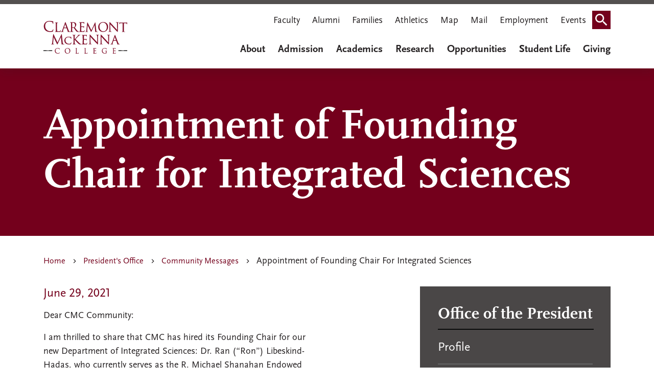

--- FILE ---
content_type: text/html; charset=UTF-8
request_url: https://www.cmc.edu/president/community-messages/appointment-founding-chair-integrated-sciences
body_size: 29529
content:
<!DOCTYPE html>
<html lang="en" dir="ltr" prefix="og: https://ogp.me/ns#">
  <head>
    <meta charset="utf-8" />
<meta name="description" content="June 29, 2021 Dear CMC Community: I am thrilled to share that CMC has hired its Founding Chair for our new Department of Integrated Sciences: Dr. Ran (“Ron”) Libeskind-Hadas, who currently serves as the R. Michael Shanahan Endowed Professor of Computer Science at Harvey Mudd College." />
<meta name="keywords" content="Claremont McKenna College, college, CMC" />
<link rel="canonical" href="https://www.cmc.edu/president/community-messages/appointment-founding-chair-integrated-sciences" />
<meta property="og:site_name" content="Claremont McKenna College" />
<meta property="og:type" content="page" />
<meta property="og:title" content="Appointment of Founding Chair for Integrated Sciences" />
<meta property="og:description" content="June 29, 2021 Dear CMC Community: I am thrilled to share that CMC has hired its Founding Chair for our new Department of Integrated Sciences: Dr. Ran (“Ron”) Libeskind-Hadas, who currently serves as the R. Michael Shanahan Endowed Professor of Computer Science at Harvey Mudd College." />
<meta name="google-site-verification" content="google3f3dd1452ae49f8c.html" />
<meta name="Generator" content="Drupal 10 (https://www.drupal.org)" />
<meta name="MobileOptimized" content="width" />
<meta name="HandheldFriendly" content="true" />
<meta name="viewport" content="width=device-width, initial-scale=1.0" />
<link rel="icon" href="/themes/custom/cmc/favicon.ico" type="image/vnd.microsoft.icon" />

    <title>Appointment of Founding Chair for Integrated Sciences | Claremont McKenna College</title>
    <style>
      body {
        opacity: 0;
      }
    </style>
    <link rel="stylesheet" media="all" href="/sites/default/files/css/css_F_qVvFsP-z9EjJyOxkSUqWy-NW29Xb7yULN-NjbQcVo.css?delta=0&amp;language=en&amp;theme=cmc&amp;include=[base64]" />
<link rel="stylesheet" media="all" href="https://unpkg.com/aos@2.3.1/dist/aos.css" />
<link rel="stylesheet" media="all" href="/sites/default/files/css/css_-a8tsd-EQ8Wmmu8PUyXbl4DIP89l6Y5rr5tXt9Jphts.css?delta=2&amp;language=en&amp;theme=cmc&amp;include=[base64]" />
<link rel="stylesheet" media="all" href="//fonts.googleapis.com/icon?family=Material+Icons" />
<link rel="stylesheet" media="all" href="/sites/default/files/css/css_UM8sF9psw09eyO8GFhccCp2ND61A3v3IatI2E4j9hkc.css?delta=4&amp;language=en&amp;theme=cmc&amp;include=[base64]" />
<link rel="stylesheet" media="all" href="/sites/default/files/css/css_J9_L_TphmDxMochGvuRxUXg6uHgPmWlXWKCLY0nCaEk.css?delta=5&amp;language=en&amp;theme=cmc&amp;include=[base64]" />

    <script type="application/json" data-drupal-selector="drupal-settings-json">{"path":{"baseUrl":"\/","pathPrefix":"","currentPath":"node\/138916","currentPathIsAdmin":false,"isFront":false,"currentLanguage":"en"},"pluralDelimiter":"\u0003","suppressDeprecationErrors":true,"gtag":{"tagId":"","consentMode":false,"otherIds":[],"events":[],"additionalConfigInfo":[]},"ajaxPageState":{"libraries":"[base64]","theme":"cmc","theme_token":null},"ajaxTrustedUrl":{"\/search-results":true},"gtm":{"tagId":null,"settings":{"data_layer":"dataLayer","include_classes":false,"allowlist_classes":"google\nnonGooglePixels\nnonGoogleScripts\nnonGoogleIframes","blocklist_classes":"customScripts\ncustomPixels","include_environment":false,"environment_id":"","environment_token":""},"tagIds":["GTM-KRG8SVX"]},"cmc_alerts":{"cmc_alerts_dismiss":null},"ajax":[],"user":{"uid":0,"permissionsHash":"702e635cdc1a96fdf96d009281f3d3a78d638316850a3d74f231680a43a549fc"}}</script>
<script src="/sites/default/files/js/js_cYSMSb4oxM9G5lm8aeweVIqh3mAHinL569zKmbU9Gws.js?scope=header&amp;delta=0&amp;language=en&amp;theme=cmc&amp;include=eJxdjMEKwzAMQ3-oSz4pKMF4K3ZdbB_av18I22G7SDxJqJtlpONskbdQVFgUJ7Wkbeio_dsvGgI9yx4LWKxDHvkkfR28okSfH-ZJ_lk1CHnO22Ubm7FQS3DlKf9csOP6DfUN7tc-NA"></script>
<script src="/modules/contrib/google_tag/js/gtag.js?t8gc1q"></script>
<script src="/modules/contrib/google_tag/js/gtm.js?t8gc1q"></script>

                  <link rel="preload" href="/themes/custom/cmc/fonts/fontawesome-free/fontawesome-webfont.woff2?v=4.7.0" as="font" type="font/woff2" crossorigin>
    <meta name="google-site-verification" content="Pleac0nldn0lpLh94u0Y2sz8u_AiwgaeTIRrH9UMXRo" />
  </head>
  <body class="path-node page-node-type-page">
    <div role="navigation" aria-labelledby="skip-to-main">
      <a id="skip-to-main" href="#main-content" class="visually-hidden focusable skip-link">
        Skip to main content
      </a>
    </div>
    <noscript><iframe src="https://www.googletagmanager.com/ns.html?id=GTM-KRG8SVX"
                  height="0" width="0" style="display:none;visibility:hidden"></iframe></noscript>

      <div class="dialog-off-canvas-main-canvas" data-off-canvas-main-canvas>
    
<div class="layout-container">

        <header class="header-main">

  
  
  
  <div class="bg-white py-2 mb-3 shadow">
    <div class="container">       <div class="navbar wrapper">

                  <div id="block-cmc-branding" data-block-plugin-id="system_branding_block" class="block block-system block-system-branding-block">
  
    
  <a href="/" rel="home" class="site-logo">
  <img src="/themes/custom/cmc/images/logo.svg" alt="Claremont McKenna College" />
</a>
</div>

        
                <div class="d-none d-lg-block block-topnavigation">
          <nav aria-labelledby="block-topnavigation-menu" id="block-topnavigation" data-block-plugin-id="system_menu_block:top-navigation" class="block block-menu navigation menu--top-navigation">
            
  <h2 class="visually-hidden" id="block-topnavigation-menu">Top Navigation</h2>
  

        

              <ul data-region="navigation" class="nav navbar-nav">
                    <li class="nav-item">
                          <a href="/faculty-gateway" class="nav-link" data-drupal-link-system-path="node/126196">Faculty</a>
              </li>
                <li class="nav-item">
                          <a href="https://www.cmc.edu/alumni" class="nav-link">Alumni</a>
              </li>
                <li class="nav-item">
                          <a href="https://www.cmc.edu/families" class="nav-link">Families</a>
              </li>
                <li class="nav-item">
                          <a href="https://www.cmsathletics.org/landing/index" class="nav-link">Athletics</a>
              </li>
                <li class="nav-item">
                          <a href="/campus-map" class="nav-link" data-drupal-link-system-path="node/33">Map</a>
              </li>
                <li class="nav-item">
                          <a href="/mail" class="nav-link" data-drupal-link-system-path="node/611">Mail</a>
              </li>
                <li class="nav-item">
                          <a href="/employment-opportunities-at-cmc" class="nav-link" data-drupal-link-system-path="node/127601">Employment</a>
              </li>
                <li class="nav-item">
                          <a href="https://campusevents.cmc.edu/" class="nav-link">Events</a>
              </li>
                <li class="nav-item">
                          <a href="" class="search-icon nav-link">Search</a>
              </li>
        </ul>
  


  </nav>

        </div>
        
                <div class="d-none d-lg-flex block-mainnavigation">
          <div id="block-mainnavigation" data-block-plugin-id="we_megamenu_block:main" class="block block-we-megamenu block-we-megamenu-blockmain">
  
    
      <div class="region-we-mega-menu">
	<a class="navbar-toggle collapsed">
	    <span class="icon-bar"></span>
	    <span class="icon-bar"></span>
	    <span class="icon-bar"></span>
	</a>
	<nav  class="main navbar navbar-default navbar-we-mega-menu mobile-collapse hover-action" data-menu-name="main" data-block-theme="cmc" data-style="Default" data-animation="None" data-delay="" data-duration="" data-autoarrow="" data-alwayshowsubmenu="" data-action="hover" data-mobile-collapse="0" aria-label="Menu main">
	  <div class="container-fluid">
	    <ul  class="we-mega-menu-ul nav nav-tabs">
  <li  class="we-mega-menu-li dropdown-menu" data-level="0" data-element-type="we-mega-menu-li" description="" data-id="46d41e8e-8e35-4e72-b932-c3dc173a5716" data-submenu="1" data-hide-sub-when-collapse="" data-group="0" data-class="" data-icon="" data-caption="" data-alignsub="" data-target="">
      <a class="we-mega-menu-li" title="" href="/about" target="">About
          </a>
    <div  class="we-mega-menu-submenu" data-element-type="we-mega-menu-submenu" data-submenu-width="" data-class="" style="width: px">
  <div class="we-mega-menu-submenu-inner">
    <div  class="we-mega-menu-row" data-element-type="we-mega-menu-row" data-custom-row="0">
  <div  class="we-mega-menu-col span12" data-element-type="we-mega-menu-col" data-width="12" data-block="" data-blocktitle="0" data-hidewhencollapse="" data-class="">
  <ul class="nav nav-tabs subul">
  <li  class="we-mega-menu-li dropdown-menu" data-level="1" data-element-type="we-mega-menu-li" description="" data-id="deab99c0-9377-4c8c-bad6-3517c284f850" data-submenu="1" data-hide-sub-when-collapse="" data-group="0" data-class="" data-icon="" data-caption="" data-alignsub="" data-target="">
      <a class="we-mega-menu-li" title="" href="/about" target="">About CMC
          </a>
    <div  class="we-mega-menu-submenu grid-container" data-element-type="we-mega-menu-submenu" data-submenu-width="" data-class="grid-container" style="width: px">
  <div class="we-mega-menu-submenu-inner">
    <div  class="we-mega-menu-row" data-element-type="we-mega-menu-row" data-custom-row="1">
  <div  class="we-mega-menu-col span12 row-50 menu-container" data-element-type="we-mega-menu-col" data-width="12" data-block="" data-blocktitle="0" data-hidewhencollapse="" data-class="row-50 menu-container">
  <ul class="nav nav-tabs subul">
  <li  class="we-mega-menu-li dropdown-menu" data-level="2" data-element-type="we-mega-menu-li" description="" data-id="9632120d-cd1d-436e-8443-3619fc95a411" data-submenu="1" data-hide-sub-when-collapse="" data-group="0" data-class="" data-icon="" data-caption="" data-alignsub="" data-target="">
      <a class="we-mega-menu-li" title="" href="/about/mission-and-motto" target="">Mission, Principles, and Motto
          </a>
    <div  class="we-mega-menu-submenu" data-element-type="we-mega-menu-submenu" data-submenu-width="" data-class="" style="width: px">
  <div class="we-mega-menu-submenu-inner">
    <div  class="we-mega-menu-row" data-element-type="we-mega-menu-row" data-custom-row="1">
  <div  class="we-mega-menu-col span12 quotes quotes-container" data-element-type="we-mega-menu-col" data-width="12" data-block="abouttext_2" data-blocktitle="0" data-hidewhencollapse="" data-class="quotes quotes-container">
    <div class="type-of-block"><div class="block-inner"><div id="block-abouttext-2" data-block-plugin-id="block_content:24a2c4fd-334e-456d-9cbf-e49eba04ed99" class="block block-block-content block-block-content24a2c4fd-334e-456d-9cbf-e49eba04ed99">
  
    
      
            <div class="clearfix text-formatted field field--name-body field--type-text-with-summary field--label-hidden field__item"><p>We teach leaders how to make an impact and succeed in today's world.</p>
</div>
      
  </div>
</div></div>

</div>

</div>
<div  class="we-mega-menu-row" data-element-type="we-mega-menu-row" data-custom-row="1">
  <div  class="we-mega-menu-col span12" data-element-type="we-mega-menu-col" data-width="12" data-block="" data-blocktitle="" data-hidewhencollapse="0" data-class="">
  
</div>

</div>
<div  class="we-mega-menu-row" data-element-type="we-mega-menu-row" data-custom-row="1">
  <div  class="we-mega-menu-col span12" data-element-type="we-mega-menu-col" data-width="12" data-block="" data-blocktitle="" data-hidewhencollapse="0" data-class="">
  
</div>

</div>
<div  class="we-mega-menu-row" data-element-type="we-mega-menu-row" data-custom-row="1">
  <div  class="we-mega-menu-col span12" data-element-type="we-mega-menu-col" data-width="12" data-block="" data-blocktitle="" data-hidewhencollapse="0" data-class="">
  
</div>

</div>
<div  class="we-mega-menu-row" data-element-type="we-mega-menu-row" data-custom-row="1">
  <div  class="we-mega-menu-col span12" data-element-type="we-mega-menu-col" data-width="12" data-block="" data-blocktitle="" data-hidewhencollapse="0" data-class="">
  
</div>

</div>
<div  class="we-mega-menu-row" data-element-type="we-mega-menu-row" data-custom-row="1">
  <div  class="we-mega-menu-col span12" data-element-type="we-mega-menu-col" data-width="12" data-block="" data-blocktitle="" data-hidewhencollapse="0" data-class="">
  
</div>

</div>
<div  class="we-mega-menu-row" data-element-type="we-mega-menu-row" data-custom-row="1">
  <div  class="we-mega-menu-col span12" data-element-type="we-mega-menu-col" data-width="12" data-block="" data-blocktitle="" data-hidewhencollapse="0" data-class="">
  
</div>

</div>
<div  class="we-mega-menu-row" data-element-type="we-mega-menu-row" data-custom-row="1">
  <div  class="we-mega-menu-col span12" data-element-type="we-mega-menu-col" data-width="12" data-block="" data-blocktitle="0" data-hidewhencollapse="" data-class="">
  
</div>

</div>
<div  class="we-mega-menu-row" data-element-type="we-mega-menu-row" data-custom-row="1">
  <div  class="we-mega-menu-col span12" data-element-type="we-mega-menu-col" data-width="12" data-block="" data-blocktitle="0" data-hidewhencollapse="" data-class="">
  
</div>

</div>
<div  class="we-mega-menu-row" data-element-type="we-mega-menu-row" data-custom-row="1">
  <div  class="we-mega-menu-col span12" data-element-type="we-mega-menu-col" data-width="12" data-block="" data-blocktitle="0" data-hidewhencollapse="" data-class="">
  
</div>

</div>
<div  class="we-mega-menu-row" data-element-type="we-mega-menu-row" data-custom-row="1">
  <div  class="we-mega-menu-col span12" data-element-type="we-mega-menu-col" data-width="12" data-block="" data-blocktitle="0" data-hidewhencollapse="" data-class="">
  
</div>

</div>
<div  class="we-mega-menu-row" data-element-type="we-mega-menu-row" data-custom-row="1">
  <div  class="we-mega-menu-col span12" data-element-type="we-mega-menu-col" data-width="12" data-block="" data-blocktitle="0" data-hidewhencollapse="" data-class="">
  
</div>

</div>
<div  class="we-mega-menu-row" data-element-type="we-mega-menu-row" data-custom-row="1">
  <div  class="we-mega-menu-col span12" data-element-type="we-mega-menu-col" data-width="12" data-block="" data-blocktitle="0" data-hidewhencollapse="" data-class="">
  
</div>

</div>
<div  class="we-mega-menu-row" data-element-type="we-mega-menu-row" data-custom-row="1">
  <div  class="we-mega-menu-col span12" data-element-type="we-mega-menu-col" data-width="12" data-block="" data-blocktitle="0" data-hidewhencollapse="" data-class="">
  
</div>

</div>
<div  class="we-mega-menu-row" data-element-type="we-mega-menu-row" data-custom-row="1">
  <div  class="we-mega-menu-col span12" data-element-type="we-mega-menu-col" data-width="12" data-block="" data-blocktitle="0" data-hidewhencollapse="" data-class="">
  
</div>

</div>
<div  class="we-mega-menu-row" data-element-type="we-mega-menu-row" data-custom-row="1">
  <div  class="we-mega-menu-col span12" data-element-type="we-mega-menu-col" data-width="12" data-block="" data-blocktitle="0" data-hidewhencollapse="" data-class="">
  
</div>

</div>
<div  class="we-mega-menu-row" data-element-type="we-mega-menu-row" data-custom-row="1">
  <div  class="we-mega-menu-col span12" data-element-type="we-mega-menu-col" data-width="12" data-block="" data-blocktitle="0" data-hidewhencollapse="" data-class="">
  
</div>

</div>
<div  class="we-mega-menu-row" data-element-type="we-mega-menu-row" data-custom-row="1">
  <div  class="we-mega-menu-col span12" data-element-type="we-mega-menu-col" data-width="12" data-block="" data-blocktitle="0" data-hidewhencollapse="" data-class="">
  
</div>

</div>
<div  class="we-mega-menu-row" data-element-type="we-mega-menu-row" data-custom-row="1">
  <div  class="we-mega-menu-col span12" data-element-type="we-mega-menu-col" data-width="12" data-block="" data-blocktitle="0" data-hidewhencollapse="" data-class="">
  
</div>

</div>
<div  class="we-mega-menu-row" data-element-type="we-mega-menu-row" data-custom-row="1">
  <div  class="we-mega-menu-col span12" data-element-type="we-mega-menu-col" data-width="12" data-block="" data-blocktitle="0" data-hidewhencollapse="" data-class="">
  
</div>

</div>
<div  class="we-mega-menu-row" data-element-type="we-mega-menu-row" data-custom-row="1">
  <div  class="we-mega-menu-col span12" data-element-type="we-mega-menu-col" data-width="12" data-block="" data-blocktitle="" data-hidewhencollapse="0" data-class="">
  
</div>

</div>
<div  class="we-mega-menu-row" data-element-type="we-mega-menu-row" data-custom-row="1">
  <div  class="we-mega-menu-col span12" data-element-type="we-mega-menu-col" data-width="12" data-block="" data-blocktitle="" data-hidewhencollapse="0" data-class="">
  
</div>

</div>
<div  class="we-mega-menu-row" data-element-type="we-mega-menu-row" data-custom-row="1">
  <div  class="we-mega-menu-col span12" data-element-type="we-mega-menu-col" data-width="12" data-block="" data-blocktitle="" data-hidewhencollapse="0" data-class="">
  
</div>

</div>
<div  class="we-mega-menu-row" data-element-type="we-mega-menu-row" data-custom-row="1">
  <div  class="we-mega-menu-col span12" data-element-type="we-mega-menu-col" data-width="12" data-block="" data-blocktitle="" data-hidewhencollapse="0" data-class="">
  
</div>

</div>
<div  class="we-mega-menu-row" data-element-type="we-mega-menu-row" data-custom-row="1">
  <div  class="we-mega-menu-col span12" data-element-type="we-mega-menu-col" data-width="12" data-block="" data-blocktitle="" data-hidewhencollapse="0" data-class="">
  
</div>

</div>
<div  class="we-mega-menu-row" data-element-type="we-mega-menu-row" data-custom-row="1">
  <div  class="we-mega-menu-col span12" data-element-type="we-mega-menu-col" data-width="12" data-block="" data-blocktitle="" data-hidewhencollapse="0" data-class="">
  
</div>

</div>
<div  class="we-mega-menu-row" data-element-type="we-mega-menu-row" data-custom-row="1">
  <div  class="we-mega-menu-col span12" data-element-type="we-mega-menu-col" data-width="12" data-block="" data-blocktitle="" data-hidewhencollapse="0" data-class="">
  
</div>

</div>
<div  class="we-mega-menu-row" data-element-type="we-mega-menu-row" data-custom-row="1">
  <div  class="we-mega-menu-col span12" data-element-type="we-mega-menu-col" data-width="12" data-block="" data-blocktitle="" data-hidewhencollapse="0" data-class="">
  
</div>

</div>

  </div>
</div>
</li>
<li  class="we-mega-menu-li dropdown-menu" data-level="2" data-element-type="we-mega-menu-li" description="" data-id="b1c5f5e9-202a-4631-838e-a18ecdc06235" data-submenu="1" data-hide-sub-when-collapse="" data-group="0" data-class="" data-icon="" data-caption="" data-alignsub="" data-target="">
      <a class="we-mega-menu-li" title="" href="/about/history" target="">History
          </a>
    <div  class="we-mega-menu-submenu" data-element-type="we-mega-menu-submenu" data-submenu-width="" data-class="" style="width: px">
  <div class="we-mega-menu-submenu-inner">
    <div  class="we-mega-menu-row" data-element-type="we-mega-menu-row" data-custom-row="1">
  <div  class="we-mega-menu-col span12 quotes quotes-container" data-element-type="we-mega-menu-col" data-width="12" data-block="abouttext_4" data-blocktitle="0" data-hidewhencollapse="" data-class="quotes quotes-container">
    <div class="type-of-block"><div class="block-inner"><div id="block-abouttext-4" data-block-plugin-id="block_content:24a2c4fd-334e-456d-9cbf-e49eba04ed99" class="block block-block-content block-block-content24a2c4fd-334e-456d-9cbf-e49eba04ed99">
  
    
      
            <div class="clearfix text-formatted field field--name-body field--type-text-with-summary field--label-hidden field__item"><p>We teach leaders how to make an impact and succeed in today's world.</p>
</div>
      
  </div>
</div></div>

</div>

</div>
<div  class="we-mega-menu-row" data-element-type="we-mega-menu-row" data-custom-row="1">
  <div  class="we-mega-menu-col span12" data-element-type="we-mega-menu-col" data-width="12" data-block="" data-blocktitle="" data-hidewhencollapse="0" data-class="">
  
</div>

</div>
<div  class="we-mega-menu-row" data-element-type="we-mega-menu-row" data-custom-row="1">
  <div  class="we-mega-menu-col span12" data-element-type="we-mega-menu-col" data-width="12" data-block="" data-blocktitle="" data-hidewhencollapse="0" data-class="">
  
</div>

</div>
<div  class="we-mega-menu-row" data-element-type="we-mega-menu-row" data-custom-row="1">
  <div  class="we-mega-menu-col span12" data-element-type="we-mega-menu-col" data-width="12" data-block="" data-blocktitle="" data-hidewhencollapse="0" data-class="">
  
</div>

</div>
<div  class="we-mega-menu-row" data-element-type="we-mega-menu-row" data-custom-row="1">
  <div  class="we-mega-menu-col span12" data-element-type="we-mega-menu-col" data-width="12" data-block="" data-blocktitle="" data-hidewhencollapse="0" data-class="">
  
</div>

</div>
<div  class="we-mega-menu-row" data-element-type="we-mega-menu-row" data-custom-row="1">
  <div  class="we-mega-menu-col span12" data-element-type="we-mega-menu-col" data-width="12" data-block="" data-blocktitle="" data-hidewhencollapse="0" data-class="">
  
</div>

</div>
<div  class="we-mega-menu-row" data-element-type="we-mega-menu-row" data-custom-row="1">
  <div  class="we-mega-menu-col span12" data-element-type="we-mega-menu-col" data-width="12" data-block="" data-blocktitle="" data-hidewhencollapse="0" data-class="">
  
</div>

</div>
<div  class="we-mega-menu-row" data-element-type="we-mega-menu-row" data-custom-row="1">
  <div  class="we-mega-menu-col span12" data-element-type="we-mega-menu-col" data-width="12" data-block="" data-blocktitle="0" data-hidewhencollapse="" data-class="">
  
</div>

</div>
<div  class="we-mega-menu-row" data-element-type="we-mega-menu-row" data-custom-row="1">
  <div  class="we-mega-menu-col span12" data-element-type="we-mega-menu-col" data-width="12" data-block="" data-blocktitle="0" data-hidewhencollapse="" data-class="">
  
</div>

</div>
<div  class="we-mega-menu-row" data-element-type="we-mega-menu-row" data-custom-row="1">
  <div  class="we-mega-menu-col span12" data-element-type="we-mega-menu-col" data-width="12" data-block="" data-blocktitle="0" data-hidewhencollapse="" data-class="">
  
</div>

</div>
<div  class="we-mega-menu-row" data-element-type="we-mega-menu-row" data-custom-row="1">
  <div  class="we-mega-menu-col span12" data-element-type="we-mega-menu-col" data-width="12" data-block="" data-blocktitle="0" data-hidewhencollapse="" data-class="">
  
</div>

</div>
<div  class="we-mega-menu-row" data-element-type="we-mega-menu-row" data-custom-row="1">
  <div  class="we-mega-menu-col span12" data-element-type="we-mega-menu-col" data-width="12" data-block="" data-blocktitle="0" data-hidewhencollapse="" data-class="">
  
</div>

</div>
<div  class="we-mega-menu-row" data-element-type="we-mega-menu-row" data-custom-row="1">
  <div  class="we-mega-menu-col span12" data-element-type="we-mega-menu-col" data-width="12" data-block="" data-blocktitle="0" data-hidewhencollapse="" data-class="">
  
</div>

</div>
<div  class="we-mega-menu-row" data-element-type="we-mega-menu-row" data-custom-row="1">
  <div  class="we-mega-menu-col span12" data-element-type="we-mega-menu-col" data-width="12" data-block="" data-blocktitle="0" data-hidewhencollapse="" data-class="">
  
</div>

</div>
<div  class="we-mega-menu-row" data-element-type="we-mega-menu-row" data-custom-row="1">
  <div  class="we-mega-menu-col span12" data-element-type="we-mega-menu-col" data-width="12" data-block="" data-blocktitle="0" data-hidewhencollapse="" data-class="">
  
</div>

</div>
<div  class="we-mega-menu-row" data-element-type="we-mega-menu-row" data-custom-row="1">
  <div  class="we-mega-menu-col span12" data-element-type="we-mega-menu-col" data-width="12" data-block="" data-blocktitle="0" data-hidewhencollapse="" data-class="">
  
</div>

</div>
<div  class="we-mega-menu-row" data-element-type="we-mega-menu-row" data-custom-row="1">
  <div  class="we-mega-menu-col span12" data-element-type="we-mega-menu-col" data-width="12" data-block="" data-blocktitle="0" data-hidewhencollapse="" data-class="">
  
</div>

</div>
<div  class="we-mega-menu-row" data-element-type="we-mega-menu-row" data-custom-row="1">
  <div  class="we-mega-menu-col span12" data-element-type="we-mega-menu-col" data-width="12" data-block="" data-blocktitle="0" data-hidewhencollapse="" data-class="">
  
</div>

</div>
<div  class="we-mega-menu-row" data-element-type="we-mega-menu-row" data-custom-row="1">
  <div  class="we-mega-menu-col span12" data-element-type="we-mega-menu-col" data-width="12" data-block="" data-blocktitle="0" data-hidewhencollapse="" data-class="">
  
</div>

</div>
<div  class="we-mega-menu-row" data-element-type="we-mega-menu-row" data-custom-row="1">
  <div  class="we-mega-menu-col span12" data-element-type="we-mega-menu-col" data-width="12" data-block="" data-blocktitle="0" data-hidewhencollapse="" data-class="">
  
</div>

</div>
<div  class="we-mega-menu-row" data-element-type="we-mega-menu-row" data-custom-row="1">
  <div  class="we-mega-menu-col span12" data-element-type="we-mega-menu-col" data-width="12" data-block="" data-blocktitle="" data-hidewhencollapse="0" data-class="">
  
</div>

</div>
<div  class="we-mega-menu-row" data-element-type="we-mega-menu-row" data-custom-row="1">
  <div  class="we-mega-menu-col span12" data-element-type="we-mega-menu-col" data-width="12" data-block="" data-blocktitle="" data-hidewhencollapse="0" data-class="">
  
</div>

</div>
<div  class="we-mega-menu-row" data-element-type="we-mega-menu-row" data-custom-row="1">
  <div  class="we-mega-menu-col span12" data-element-type="we-mega-menu-col" data-width="12" data-block="" data-blocktitle="" data-hidewhencollapse="0" data-class="">
  
</div>

</div>
<div  class="we-mega-menu-row" data-element-type="we-mega-menu-row" data-custom-row="1">
  <div  class="we-mega-menu-col span12" data-element-type="we-mega-menu-col" data-width="12" data-block="" data-blocktitle="" data-hidewhencollapse="0" data-class="">
  
</div>

</div>
<div  class="we-mega-menu-row" data-element-type="we-mega-menu-row" data-custom-row="1">
  <div  class="we-mega-menu-col span12" data-element-type="we-mega-menu-col" data-width="12" data-block="" data-blocktitle="" data-hidewhencollapse="0" data-class="">
  
</div>

</div>
<div  class="we-mega-menu-row" data-element-type="we-mega-menu-row" data-custom-row="1">
  <div  class="we-mega-menu-col span12" data-element-type="we-mega-menu-col" data-width="12" data-block="" data-blocktitle="" data-hidewhencollapse="0" data-class="">
  
</div>

</div>
<div  class="we-mega-menu-row" data-element-type="we-mega-menu-row" data-custom-row="1">
  <div  class="we-mega-menu-col span12" data-element-type="we-mega-menu-col" data-width="12" data-block="" data-blocktitle="" data-hidewhencollapse="0" data-class="">
  
</div>

</div>
<div  class="we-mega-menu-row" data-element-type="we-mega-menu-row" data-custom-row="1">
  <div  class="we-mega-menu-col span12" data-element-type="we-mega-menu-col" data-width="12" data-block="" data-blocktitle="" data-hidewhencollapse="0" data-class="">
  
</div>

</div>

  </div>
</div>
</li>
<li  class="we-mega-menu-li" data-level="2" data-element-type="we-mega-menu-li" description="" data-id="bddd3828-955e-4026-ab82-90e8fe850fcc" data-submenu="0" data-hide-sub-when-collapse="" data-group="0" data-class="" data-icon="" data-caption="" data-alignsub="" data-target="_self">
      <a class="we-mega-menu-li" title="" href="/about/history/archives" target="_self">Digital Archive
          </a>
    
</li>
<li  class="we-mega-menu-li" data-level="2" data-element-type="we-mega-menu-li" description="" data-id="c9e0d8b2-8cee-4f6d-a8d4-f5fbf6913b80" data-submenu="0" data-hide-sub-when-collapse="" data-group="0" data-class="" data-icon="" data-caption="" data-alignsub="" data-target="">
      <a class="we-mega-menu-li" title="" href="/magazine" target="">CMC Digital Magazine
          </a>
    
</li>
<li  class="we-mega-menu-li" data-level="2" data-element-type="we-mega-menu-li" description="" data-id="55ea3adb-84f4-46d9-a1e9-a110125786a6" data-submenu="0" data-hide-sub-when-collapse="" data-group="0" data-class="" data-icon="" data-caption="" data-alignsub="" data-target="_self">
      <a class="we-mega-menu-li" title="" href="/about/donald-mckenna-biography" target="_self">Donald McKenna Biography
          </a>
    
</li>
<li  class="we-mega-menu-li dropdown-menu" data-level="2" data-element-type="we-mega-menu-li" description="" data-id="f349db36-77e5-43df-aa53-e687a24cc5dd" data-submenu="1" data-hide-sub-when-collapse="" data-group="0" data-class="" data-icon="" data-caption="" data-alignsub="" data-target="">
      <a class="we-mega-menu-li" title="" href="/institutional-research/fact-sheet" target="">Fact Sheet
          </a>
    <div  class="we-mega-menu-submenu" data-element-type="we-mega-menu-submenu" data-submenu-width="" data-class="" style="width: px">
  <div class="we-mega-menu-submenu-inner">
    <div  class="we-mega-menu-row" data-element-type="we-mega-menu-row" data-custom-row="1">
  <div  class="we-mega-menu-col span12 quotes quotes-container" data-element-type="we-mega-menu-col" data-width="12" data-block="abouttext_3" data-blocktitle="0" data-hidewhencollapse="" data-class="quotes quotes-container">
    <div class="type-of-block"><div class="block-inner"><div id="block-abouttext-3" data-block-plugin-id="block_content:24a2c4fd-334e-456d-9cbf-e49eba04ed99" class="block block-block-content block-block-content24a2c4fd-334e-456d-9cbf-e49eba04ed99">
  
    
      
            <div class="clearfix text-formatted field field--name-body field--type-text-with-summary field--label-hidden field__item"><p>We teach leaders how to make an impact and succeed in today's world.</p>
</div>
      
  </div>
</div></div>

</div>

</div>
<div  class="we-mega-menu-row" data-element-type="we-mega-menu-row" data-custom-row="1">
  <div  class="we-mega-menu-col span12" data-element-type="we-mega-menu-col" data-width="12" data-block="" data-blocktitle="" data-hidewhencollapse="0" data-class="">
  
</div>

</div>
<div  class="we-mega-menu-row" data-element-type="we-mega-menu-row" data-custom-row="1">
  <div  class="we-mega-menu-col span12" data-element-type="we-mega-menu-col" data-width="12" data-block="" data-blocktitle="" data-hidewhencollapse="0" data-class="">
  
</div>

</div>
<div  class="we-mega-menu-row" data-element-type="we-mega-menu-row" data-custom-row="1">
  <div  class="we-mega-menu-col span12" data-element-type="we-mega-menu-col" data-width="12" data-block="" data-blocktitle="" data-hidewhencollapse="0" data-class="">
  
</div>

</div>
<div  class="we-mega-menu-row" data-element-type="we-mega-menu-row" data-custom-row="1">
  <div  class="we-mega-menu-col span12" data-element-type="we-mega-menu-col" data-width="12" data-block="" data-blocktitle="" data-hidewhencollapse="0" data-class="">
  
</div>

</div>
<div  class="we-mega-menu-row" data-element-type="we-mega-menu-row" data-custom-row="1">
  <div  class="we-mega-menu-col span12" data-element-type="we-mega-menu-col" data-width="12" data-block="" data-blocktitle="" data-hidewhencollapse="0" data-class="">
  
</div>

</div>
<div  class="we-mega-menu-row" data-element-type="we-mega-menu-row" data-custom-row="1">
  <div  class="we-mega-menu-col span12" data-element-type="we-mega-menu-col" data-width="12" data-block="" data-blocktitle="" data-hidewhencollapse="0" data-class="">
  
</div>

</div>
<div  class="we-mega-menu-row" data-element-type="we-mega-menu-row" data-custom-row="1">
  <div  class="we-mega-menu-col span12" data-element-type="we-mega-menu-col" data-width="12" data-block="" data-blocktitle="0" data-hidewhencollapse="" data-class="">
  
</div>

</div>
<div  class="we-mega-menu-row" data-element-type="we-mega-menu-row" data-custom-row="1">
  <div  class="we-mega-menu-col span12" data-element-type="we-mega-menu-col" data-width="12" data-block="" data-blocktitle="0" data-hidewhencollapse="" data-class="">
  
</div>

</div>
<div  class="we-mega-menu-row" data-element-type="we-mega-menu-row" data-custom-row="1">
  <div  class="we-mega-menu-col span12" data-element-type="we-mega-menu-col" data-width="12" data-block="" data-blocktitle="0" data-hidewhencollapse="" data-class="">
  
</div>

</div>
<div  class="we-mega-menu-row" data-element-type="we-mega-menu-row" data-custom-row="1">
  <div  class="we-mega-menu-col span12" data-element-type="we-mega-menu-col" data-width="12" data-block="" data-blocktitle="0" data-hidewhencollapse="" data-class="">
  
</div>

</div>
<div  class="we-mega-menu-row" data-element-type="we-mega-menu-row" data-custom-row="1">
  <div  class="we-mega-menu-col span12" data-element-type="we-mega-menu-col" data-width="12" data-block="" data-blocktitle="0" data-hidewhencollapse="" data-class="">
  
</div>

</div>
<div  class="we-mega-menu-row" data-element-type="we-mega-menu-row" data-custom-row="1">
  <div  class="we-mega-menu-col span12" data-element-type="we-mega-menu-col" data-width="12" data-block="" data-blocktitle="0" data-hidewhencollapse="" data-class="">
  
</div>

</div>
<div  class="we-mega-menu-row" data-element-type="we-mega-menu-row" data-custom-row="1">
  <div  class="we-mega-menu-col span12" data-element-type="we-mega-menu-col" data-width="12" data-block="" data-blocktitle="0" data-hidewhencollapse="" data-class="">
  
</div>

</div>
<div  class="we-mega-menu-row" data-element-type="we-mega-menu-row" data-custom-row="1">
  <div  class="we-mega-menu-col span12" data-element-type="we-mega-menu-col" data-width="12" data-block="" data-blocktitle="0" data-hidewhencollapse="" data-class="">
  
</div>

</div>
<div  class="we-mega-menu-row" data-element-type="we-mega-menu-row" data-custom-row="1">
  <div  class="we-mega-menu-col span12" data-element-type="we-mega-menu-col" data-width="12" data-block="" data-blocktitle="0" data-hidewhencollapse="" data-class="">
  
</div>

</div>
<div  class="we-mega-menu-row" data-element-type="we-mega-menu-row" data-custom-row="1">
  <div  class="we-mega-menu-col span12" data-element-type="we-mega-menu-col" data-width="12" data-block="" data-blocktitle="0" data-hidewhencollapse="" data-class="">
  
</div>

</div>
<div  class="we-mega-menu-row" data-element-type="we-mega-menu-row" data-custom-row="1">
  <div  class="we-mega-menu-col span12" data-element-type="we-mega-menu-col" data-width="12" data-block="" data-blocktitle="0" data-hidewhencollapse="" data-class="">
  
</div>

</div>
<div  class="we-mega-menu-row" data-element-type="we-mega-menu-row" data-custom-row="1">
  <div  class="we-mega-menu-col span12" data-element-type="we-mega-menu-col" data-width="12" data-block="" data-blocktitle="0" data-hidewhencollapse="" data-class="">
  
</div>

</div>
<div  class="we-mega-menu-row" data-element-type="we-mega-menu-row" data-custom-row="1">
  <div  class="we-mega-menu-col span12" data-element-type="we-mega-menu-col" data-width="12" data-block="" data-blocktitle="0" data-hidewhencollapse="" data-class="">
  
</div>

</div>
<div  class="we-mega-menu-row" data-element-type="we-mega-menu-row" data-custom-row="1">
  <div  class="we-mega-menu-col span12" data-element-type="we-mega-menu-col" data-width="12" data-block="" data-blocktitle="" data-hidewhencollapse="0" data-class="">
  
</div>

</div>
<div  class="we-mega-menu-row" data-element-type="we-mega-menu-row" data-custom-row="1">
  <div  class="we-mega-menu-col span12" data-element-type="we-mega-menu-col" data-width="12" data-block="" data-blocktitle="" data-hidewhencollapse="0" data-class="">
  
</div>

</div>
<div  class="we-mega-menu-row" data-element-type="we-mega-menu-row" data-custom-row="1">
  <div  class="we-mega-menu-col span12" data-element-type="we-mega-menu-col" data-width="12" data-block="" data-blocktitle="" data-hidewhencollapse="0" data-class="">
  
</div>

</div>
<div  class="we-mega-menu-row" data-element-type="we-mega-menu-row" data-custom-row="1">
  <div  class="we-mega-menu-col span12" data-element-type="we-mega-menu-col" data-width="12" data-block="" data-blocktitle="" data-hidewhencollapse="0" data-class="">
  
</div>

</div>
<div  class="we-mega-menu-row" data-element-type="we-mega-menu-row" data-custom-row="1">
  <div  class="we-mega-menu-col span12" data-element-type="we-mega-menu-col" data-width="12" data-block="" data-blocktitle="" data-hidewhencollapse="0" data-class="">
  
</div>

</div>
<div  class="we-mega-menu-row" data-element-type="we-mega-menu-row" data-custom-row="1">
  <div  class="we-mega-menu-col span12" data-element-type="we-mega-menu-col" data-width="12" data-block="" data-blocktitle="" data-hidewhencollapse="0" data-class="">
  
</div>

</div>
<div  class="we-mega-menu-row" data-element-type="we-mega-menu-row" data-custom-row="1">
  <div  class="we-mega-menu-col span12" data-element-type="we-mega-menu-col" data-width="12" data-block="" data-blocktitle="" data-hidewhencollapse="0" data-class="">
  
</div>

</div>
<div  class="we-mega-menu-row" data-element-type="we-mega-menu-row" data-custom-row="1">
  <div  class="we-mega-menu-col span12" data-element-type="we-mega-menu-col" data-width="12" data-block="" data-blocktitle="" data-hidewhencollapse="0" data-class="">
  
</div>

</div>

  </div>
</div>
</li>
<li  class="we-mega-menu-li" data-level="2" data-element-type="we-mega-menu-li" description="" data-id="5d106ec0-5d63-414d-8cd9-cd75e391b957" data-submenu="0" data-hide-sub-when-collapse="" data-group="0" data-class="" data-icon="" data-caption="" data-alignsub="" data-target="">
      <a class="we-mega-menu-li" title="" href="/newsfeed" target="">CMC News
          </a>
    
</li>

</ul>
</div>
<div  class="we-mega-menu-col span12 quotes quotes-container" data-element-type="we-mega-menu-col" data-width="12" data-block="cmc_missiontext" data-blocktitle="0" data-hidewhencollapse="" data-class="quotes quotes-container">
    <div class="type-of-block"><div class="block-inner"><div id="block-cmc-missiontext" data-block-plugin-id="block_content:0ee7e6f2-bfff-4de9-aaef-3382761acbce" class="block block-block-content block-block-content0ee7e6f2-bfff-4de9-aaef-3382761acbce">
  
    
      
            <div class="clearfix text-formatted field field--name-body field--type-text-with-summary field--label-hidden field__item"><p>Preparing students for thoughtful and productive lives and responsible leadership in business, government, and the professions.</p><p><span style="font-size:16px;">Crescit cum commercio civitas.</span></p></div>
      
  </div>
</div></div>

</div>

</div>

  </div>
</div>
</li>
<li  class="we-mega-menu-li dropdown-menu" data-level="1" data-element-type="we-mega-menu-li" description="" data-id="d3a5a690-18fc-449f-9f7d-c9ac0ae78daa" data-submenu="1" data-hide-sub-when-collapse="" data-group="0" data-class="" data-icon="" data-caption="" data-alignsub="" data-target="_blank">
      <a class="we-mega-menu-li" title="" href="/the-open-academy" target="_blank">The Open Academy
          </a>
    <div  class="we-mega-menu-submenu grid-container" data-element-type="we-mega-menu-submenu" data-submenu-width="" data-class="grid-container" style="width: px">
  <div class="we-mega-menu-submenu-inner">
    <div  class="we-mega-menu-row" data-element-type="we-mega-menu-row" data-custom-row="1">
  <div  class="we-mega-menu-col span12 quotes quotes-container" data-element-type="we-mega-menu-col" data-width="12" data-block="cmc_missiontext" data-blocktitle="0" data-hidewhencollapse="" data-class="quotes quotes-container">
    <div class="type-of-block"><div class="block-inner"><div id="block-cmc-missiontext" data-block-plugin-id="block_content:0ee7e6f2-bfff-4de9-aaef-3382761acbce" class="block block-block-content block-block-content0ee7e6f2-bfff-4de9-aaef-3382761acbce">
  
    
      
            <div class="clearfix text-formatted field field--name-body field--type-text-with-summary field--label-hidden field__item"><p>Preparing students for thoughtful and productive lives and responsible leadership in business, government, and the professions.</p><p><span style="font-size:16px;">Crescit cum commercio civitas.</span></p></div>
      
  </div>
</div></div>

</div>

</div>
<div  class="we-mega-menu-row" data-element-type="we-mega-menu-row" data-custom-row="1">
  <div  class="we-mega-menu-col span12" data-element-type="we-mega-menu-col" data-width="12" data-block="" data-blocktitle="" data-hidewhencollapse="0" data-class="">
  
</div>

</div>
<div  class="we-mega-menu-row" data-element-type="we-mega-menu-row" data-custom-row="1">
  <div  class="we-mega-menu-col span12" data-element-type="we-mega-menu-col" data-width="12" data-block="" data-blocktitle="" data-hidewhencollapse="0" data-class="">
  
</div>

</div>

  </div>
</div>
</li>
<li  class="we-mega-menu-li dropdown-menu" data-level="1" data-element-type="we-mega-menu-li" description="" data-id="54fa2824-d032-4664-873a-fdf7aceeeff6" data-submenu="1" data-hide-sub-when-collapse="" data-group="0" data-class="" data-icon="" data-caption="" data-alignsub="" data-target="_self">
      <a class="we-mega-menu-li" title="" href="/president" target="_self">Leadership
          </a>
    <div  class="we-mega-menu-submenu grid-container" data-element-type="we-mega-menu-submenu" data-submenu-width="" data-class="grid-container" style="width: px">
  <div class="we-mega-menu-submenu-inner">
    <div  class="we-mega-menu-row" data-element-type="we-mega-menu-row" data-custom-row="1">
  <div  class="we-mega-menu-col span12 row-50 menu-container" data-element-type="we-mega-menu-col" data-width="12" data-block="" data-blocktitle="0" data-hidewhencollapse="" data-class="row-50 menu-container">
  <ul class="nav nav-tabs subul">
  <li  class="we-mega-menu-li" data-level="2" data-element-type="we-mega-menu-li" description="" data-id="947a0fed-66a4-43f9-9d39-e69b8547cf68" data-submenu="0" data-hide-sub-when-collapse="" data-group="0" data-class="" data-icon="" data-caption="" data-alignsub="" data-target="_self">
      <a class="we-mega-menu-li" title="" href="/president" target="_self">President&#039;s Office
          </a>
    
</li>
<li  class="we-mega-menu-li" data-level="2" data-element-type="we-mega-menu-li" description="" data-id="7b68ac52-d3e5-4ca1-ae97-eee3f089285c" data-submenu="0" data-hide-sub-when-collapse="" data-group="0" data-class="" data-icon="" data-caption="" data-alignsub="" data-target="_self">
      <a class="we-mega-menu-li" title="" href="/about/leadership/cmc-presidents" target="_self">CMC Presidents
          </a>
    
</li>
<li  class="we-mega-menu-li" data-level="2" data-element-type="we-mega-menu-li" description="" data-id="26a44b93-5f8d-4cd0-825d-8dc5973847b1" data-submenu="0" data-hide-sub-when-collapse="" data-group="0" data-class="" data-icon="" data-caption="" data-alignsub="" data-target="_self">
      <a class="we-mega-menu-li" title="" href="/president/board-of-trustees" target="_self">Board of Trustees
          </a>
    
</li>
<li  class="we-mega-menu-li" data-level="2" data-element-type="we-mega-menu-li" description="" data-id="419653d9-c2a1-48b8-8361-3b48595a9d6c" data-submenu="0" data-hide-sub-when-collapse="" data-group="0" data-class="" data-icon="" data-caption="" data-alignsub="" data-target="_self">
      <a class="we-mega-menu-li" title="" href="/president/team" target="_self">President’s Executive Cabinet &amp; Staff
          </a>
    
</li>

</ul>
</div>
<div  class="we-mega-menu-col span12 quotes quotes-container" data-element-type="we-mega-menu-col" data-width="12" data-block="cmc_missiontext" data-blocktitle="0" data-hidewhencollapse="" data-class="quotes quotes-container">
    <div class="type-of-block"><div class="block-inner"><div id="block-cmc-missiontext" data-block-plugin-id="block_content:0ee7e6f2-bfff-4de9-aaef-3382761acbce" class="block block-block-content block-block-content0ee7e6f2-bfff-4de9-aaef-3382761acbce">
  
    
      
            <div class="clearfix text-formatted field field--name-body field--type-text-with-summary field--label-hidden field__item"><p>Preparing students for thoughtful and productive lives and responsible leadership in business, government, and the professions.</p><p><span style="font-size:16px;">Crescit cum commercio civitas.</span></p></div>
      
  </div>
</div></div>

</div>

</div>

  </div>
</div>
</li>
<li  class="we-mega-menu-li dropdown-menu" data-level="1" data-element-type="we-mega-menu-li" description="" data-id="31e44acd-14f2-402d-b52f-c4e492bddf21" data-submenu="1" data-hide-sub-when-collapse="" data-group="0" data-class="" data-icon="" data-caption="" data-alignsub="" data-target="_self">
      <a class="we-mega-menu-li" title="" href="/institutional-research/fact-sheet" target="_self">Fact Sheet
          </a>
    <div  class="we-mega-menu-submenu grid-container" data-element-type="we-mega-menu-submenu" data-submenu-width="" data-class="grid-container" style="width: px">
  <div class="we-mega-menu-submenu-inner">
    <div  class="we-mega-menu-row" data-element-type="we-mega-menu-row" data-custom-row="1">
  <div  class="we-mega-menu-col span10 quotes quotes-container" data-element-type="we-mega-menu-col" data-width="10" data-block="cmc_missiontext" data-blocktitle="0" data-hidewhencollapse="" data-class="quotes quotes-container">
    <div class="type-of-block"><div class="block-inner"><div id="block-cmc-missiontext" data-block-plugin-id="block_content:0ee7e6f2-bfff-4de9-aaef-3382761acbce" class="block block-block-content block-block-content0ee7e6f2-bfff-4de9-aaef-3382761acbce">
  
    
      
            <div class="clearfix text-formatted field field--name-body field--type-text-with-summary field--label-hidden field__item"><p>Preparing students for thoughtful and productive lives and responsible leadership in business, government, and the professions.</p><p><span style="font-size:16px;">Crescit cum commercio civitas.</span></p></div>
      
  </div>
</div></div>

</div>

</div>
<div  class="we-mega-menu-row" data-element-type="we-mega-menu-row" data-custom-row="1">
  <div  class="we-mega-menu-col span12" data-element-type="we-mega-menu-col" data-width="12" data-block="" data-blocktitle="" data-hidewhencollapse="0" data-class="">
  
</div>

</div>
<div  class="we-mega-menu-row" data-element-type="we-mega-menu-row" data-custom-row="1">
  <div  class="we-mega-menu-col span12" data-element-type="we-mega-menu-col" data-width="12" data-block="" data-blocktitle="" data-hidewhencollapse="0" data-class="">
  
</div>

</div>

  </div>
</div>
</li>
<li  class="we-mega-menu-li dropdown-menu" data-level="1" data-element-type="we-mega-menu-li" description="" data-id="ede5ea59-af10-41f0-9199-bd222ee8e3d6" data-submenu="1" data-hide-sub-when-collapse="" data-group="0" data-class="" data-icon="" data-caption="" data-alignsub="" data-target="_self">
      <a class="we-mega-menu-li" title="" href="/about/about-the-claremont-colleges" target="_self">The Claremont Colleges
          </a>
    <div  class="we-mega-menu-submenu grid-container" data-element-type="we-mega-menu-submenu" data-submenu-width="" data-class="grid-container" style="width: px">
  <div class="we-mega-menu-submenu-inner">
    <div  class="we-mega-menu-row" data-element-type="we-mega-menu-row" data-custom-row="1">
  <div  class="we-mega-menu-col span10 quotes quotes-container" data-element-type="we-mega-menu-col" data-width="10" data-block="cmc_missiontext" data-blocktitle="0" data-hidewhencollapse="" data-class="quotes quotes-container">
    <div class="type-of-block"><div class="block-inner"><div id="block-cmc-missiontext" data-block-plugin-id="block_content:0ee7e6f2-bfff-4de9-aaef-3382761acbce" class="block block-block-content block-block-content0ee7e6f2-bfff-4de9-aaef-3382761acbce">
  
    
      
            <div class="clearfix text-formatted field field--name-body field--type-text-with-summary field--label-hidden field__item"><p>Preparing students for thoughtful and productive lives and responsible leadership in business, government, and the professions.</p><p><span style="font-size:16px;">Crescit cum commercio civitas.</span></p></div>
      
  </div>
</div></div>

</div>

</div>
<div  class="we-mega-menu-row" data-element-type="we-mega-menu-row" data-custom-row="1">
  <div  class="we-mega-menu-col span12" data-element-type="we-mega-menu-col" data-width="12" data-block="" data-blocktitle="" data-hidewhencollapse="0" data-class="">
  
</div>

</div>
<div  class="we-mega-menu-row" data-element-type="we-mega-menu-row" data-custom-row="1">
  <div  class="we-mega-menu-col span12" data-element-type="we-mega-menu-col" data-width="12" data-block="" data-blocktitle="" data-hidewhencollapse="0" data-class="">
  
</div>

</div>

  </div>
</div>
</li>
<li  class="we-mega-menu-li dropdown-menu" data-level="1" data-element-type="we-mega-menu-li" description="" data-id="ed864bf7-b80e-49c0-bae6-6217f6e2263d" data-submenu="1" data-hide-sub-when-collapse="" data-group="0" data-class="" data-icon="" data-caption="" data-alignsub="" data-target="">
      <a class="we-mega-menu-li" title="" href="/about/campus-directory" target="">Campus Directory
          </a>
    <div  class="we-mega-menu-submenu grid-container" data-element-type="we-mega-menu-submenu" data-submenu-width="" data-class="grid-container" style="width: px">
  <div class="we-mega-menu-submenu-inner">
    <div  class="we-mega-menu-row" data-element-type="we-mega-menu-row" data-custom-row="1">
  <div  class="we-mega-menu-col span10 quotes quotes-container" data-element-type="we-mega-menu-col" data-width="10" data-block="cmc_missiontext" data-blocktitle="0" data-hidewhencollapse="" data-class="quotes quotes-container">
    <div class="type-of-block"><div class="block-inner"><div id="block-cmc-missiontext" data-block-plugin-id="block_content:0ee7e6f2-bfff-4de9-aaef-3382761acbce" class="block block-block-content block-block-content0ee7e6f2-bfff-4de9-aaef-3382761acbce">
  
    
      
            <div class="clearfix text-formatted field field--name-body field--type-text-with-summary field--label-hidden field__item"><p>Preparing students for thoughtful and productive lives and responsible leadership in business, government, and the professions.</p><p><span style="font-size:16px;">Crescit cum commercio civitas.</span></p></div>
      
  </div>
</div></div>

</div>

</div>
<div  class="we-mega-menu-row" data-element-type="we-mega-menu-row" data-custom-row="1">
  <div  class="we-mega-menu-col span12" data-element-type="we-mega-menu-col" data-width="12" data-block="" data-blocktitle="" data-hidewhencollapse="0" data-class="">
  
</div>

</div>
<div  class="we-mega-menu-row" data-element-type="we-mega-menu-row" data-custom-row="1">
  <div  class="we-mega-menu-col span12" data-element-type="we-mega-menu-col" data-width="12" data-block="" data-blocktitle="" data-hidewhencollapse="0" data-class="">
  
</div>

</div>

  </div>
</div>
</li>
<li  class="we-mega-menu-li dropdown-menu" data-level="1" data-element-type="we-mega-menu-li" description="" data-id="fe84b5d5-e71f-41dd-a0a7-9c187db945e2" data-submenu="1" data-hide-sub-when-collapse="" data-group="0" data-class="" data-icon="" data-caption="" data-alignsub="" data-target="">
      <a class="we-mega-menu-li" title="" href="/campus-map" target="">Campus Map
          </a>
    <div  class="we-mega-menu-submenu grid-container" data-element-type="we-mega-menu-submenu" data-submenu-width="" data-class="grid-container" style="width: px">
  <div class="we-mega-menu-submenu-inner">
    <div  class="we-mega-menu-row" data-element-type="we-mega-menu-row" data-custom-row="1">
  <div  class="we-mega-menu-col span10 quotes quotes-container" data-element-type="we-mega-menu-col" data-width="10" data-block="cmc_missiontext" data-blocktitle="0" data-hidewhencollapse="" data-class="quotes quotes-container">
    <div class="type-of-block"><div class="block-inner"><div id="block-cmc-missiontext" data-block-plugin-id="block_content:0ee7e6f2-bfff-4de9-aaef-3382761acbce" class="block block-block-content block-block-content0ee7e6f2-bfff-4de9-aaef-3382761acbce">
  
    
      
            <div class="clearfix text-formatted field field--name-body field--type-text-with-summary field--label-hidden field__item"><p>Preparing students for thoughtful and productive lives and responsible leadership in business, government, and the professions.</p><p><span style="font-size:16px;">Crescit cum commercio civitas.</span></p></div>
      
  </div>
</div></div>

</div>

</div>
<div  class="we-mega-menu-row" data-element-type="we-mega-menu-row" data-custom-row="1">
  <div  class="we-mega-menu-col span12" data-element-type="we-mega-menu-col" data-width="12" data-block="" data-blocktitle="" data-hidewhencollapse="0" data-class="">
  
</div>

</div>
<div  class="we-mega-menu-row" data-element-type="we-mega-menu-row" data-custom-row="1">
  <div  class="we-mega-menu-col span12" data-element-type="we-mega-menu-col" data-width="12" data-block="" data-blocktitle="" data-hidewhencollapse="0" data-class="">
  
</div>

</div>

  </div>
</div>
</li>
<li  class="we-mega-menu-li dropdown-menu" data-level="1" data-element-type="we-mega-menu-li" description="" data-id="6d670a28-eb20-41ed-9ec7-6c2974f33ede" data-submenu="1" data-hide-sub-when-collapse="" data-group="0" data-class="" data-icon="" data-caption="" data-alignsub="" data-target="_self">
      <a class="we-mega-menu-li" title="" href="/admission/visit" target="_self">Visit CMC
          </a>
    <div  class="we-mega-menu-submenu grid-container" data-element-type="we-mega-menu-submenu" data-submenu-width="" data-class="grid-container" style="width: px">
  <div class="we-mega-menu-submenu-inner">
    <div  class="we-mega-menu-row" data-element-type="we-mega-menu-row" data-custom-row="1">
  <div  class="we-mega-menu-col span10 quotes quotes-container" data-element-type="we-mega-menu-col" data-width="10" data-block="cmc_missiontext" data-blocktitle="0" data-hidewhencollapse="" data-class="quotes quotes-container">
    <div class="type-of-block"><div class="block-inner"><div id="block-cmc-missiontext" data-block-plugin-id="block_content:0ee7e6f2-bfff-4de9-aaef-3382761acbce" class="block block-block-content block-block-content0ee7e6f2-bfff-4de9-aaef-3382761acbce">
  
    
      
            <div class="clearfix text-formatted field field--name-body field--type-text-with-summary field--label-hidden field__item"><p>Preparing students for thoughtful and productive lives and responsible leadership in business, government, and the professions.</p><p><span style="font-size:16px;">Crescit cum commercio civitas.</span></p></div>
      
  </div>
</div></div>

</div>

</div>
<div  class="we-mega-menu-row" data-element-type="we-mega-menu-row" data-custom-row="1">
  <div  class="we-mega-menu-col span12" data-element-type="we-mega-menu-col" data-width="12" data-block="" data-blocktitle="" data-hidewhencollapse="0" data-class="">
  
</div>

</div>
<div  class="we-mega-menu-row" data-element-type="we-mega-menu-row" data-custom-row="1">
  <div  class="we-mega-menu-col span12" data-element-type="we-mega-menu-col" data-width="12" data-block="" data-blocktitle="" data-hidewhencollapse="0" data-class="">
  
</div>

</div>

  </div>
</div>
</li>

</ul>
</div>

</div>

  </div>
</div>
</li>
<li  class="we-mega-menu-li dropdown-menu" data-level="0" data-element-type="we-mega-menu-li" description="" data-id="dba36be0-49aa-43db-b0a8-c3d70e2d6694" data-submenu="1" data-hide-sub-when-collapse="" data-group="0" data-class="" data-icon="" data-caption="" data-alignsub="" data-target="">
      <a class="we-mega-menu-li" title="" href="/admission" target="">Admission
          </a>
    <div  class="we-mega-menu-submenu" data-element-type="we-mega-menu-submenu" data-submenu-width="" data-class="" style="width: px">
  <div class="we-mega-menu-submenu-inner">
    <div  class="we-mega-menu-row" data-element-type="we-mega-menu-row" data-custom-row="0">
  <div  class="we-mega-menu-col span12" data-element-type="we-mega-menu-col" data-width="12" data-block="" data-blocktitle="0" data-hidewhencollapse="" data-class="">
  <ul class="nav nav-tabs subul">
  <li  class="we-mega-menu-li dropdown-menu" data-level="1" data-element-type="we-mega-menu-li" description="" data-id="eabbb3f1-9b6b-4ef3-80d0-d35184a84f63" data-submenu="1" data-hide-sub-when-collapse="" data-group="0" data-class="" data-icon="" data-caption="" data-alignsub="" data-target="_self">
      <a class="we-mega-menu-li" title="" href="/admission" target="_self">Explore Admission
          </a>
    <div  class="we-mega-menu-submenu grid-container" data-element-type="we-mega-menu-submenu" data-submenu-width="" data-class="grid-container" style="width: px">
  <div class="we-mega-menu-submenu-inner">
    <div  class="we-mega-menu-row" data-element-type="we-mega-menu-row" data-custom-row="1">
  <div  class="we-mega-menu-col span10 quotes quotes-container" data-element-type="we-mega-menu-col" data-width="10" data-block="cmc_missiontext" data-blocktitle="0" data-hidewhencollapse="" data-class="quotes quotes-container">
    <div class="type-of-block"><div class="block-inner"><div id="block-cmc-missiontext" data-block-plugin-id="block_content:0ee7e6f2-bfff-4de9-aaef-3382761acbce" class="block block-block-content block-block-content0ee7e6f2-bfff-4de9-aaef-3382761acbce">
  
    
      
            <div class="clearfix text-formatted field field--name-body field--type-text-with-summary field--label-hidden field__item"><p>Preparing students for thoughtful and productive lives and responsible leadership in business, government, and the professions.</p><p><span style="font-size:16px;">Crescit cum commercio civitas.</span></p></div>
      
  </div>
</div></div>

</div>

</div>
<div  class="we-mega-menu-row" data-element-type="we-mega-menu-row" data-custom-row="1">
  <div  class="we-mega-menu-col span12" data-element-type="we-mega-menu-col" data-width="12" data-block="" data-blocktitle="1" data-hidewhencollapse="" data-class="">
  
</div>

</div>
<div  class="we-mega-menu-row" data-element-type="we-mega-menu-row" data-custom-row="1">
  <div  class="we-mega-menu-col span12" data-element-type="we-mega-menu-col" data-width="12" data-block="" data-blocktitle="1" data-hidewhencollapse="" data-class="">
  
</div>

</div>

  </div>
</div>
</li>
<li  class="we-mega-menu-li dropdown-menu" data-level="1" data-element-type="we-mega-menu-li" description="" data-id="4b0f9df0-0ab1-48e6-a770-6546d95a8d16" data-submenu="1" data-hide-sub-when-collapse="" data-group="0" data-class="" data-icon="" data-caption="" data-alignsub="" data-target="">
      <a class="we-mega-menu-li" title="" href="/admission/why-cmc" target="">Why CMC?
          </a>
    <div  class="we-mega-menu-submenu grid-container" data-element-type="we-mega-menu-submenu" data-submenu-width="" data-class="grid-container" style="width: px">
  <div class="we-mega-menu-submenu-inner">
    <div  class="we-mega-menu-row" data-element-type="we-mega-menu-row" data-custom-row="1">
  <div  class="we-mega-menu-col span10 quotes quotes-container" data-element-type="we-mega-menu-col" data-width="10" data-block="cmc_missiontext" data-blocktitle="0" data-hidewhencollapse="" data-class="quotes quotes-container">
    <div class="type-of-block"><div class="block-inner"><div id="block-cmc-missiontext" data-block-plugin-id="block_content:0ee7e6f2-bfff-4de9-aaef-3382761acbce" class="block block-block-content block-block-content0ee7e6f2-bfff-4de9-aaef-3382761acbce">
  
    
      
            <div class="clearfix text-formatted field field--name-body field--type-text-with-summary field--label-hidden field__item"><p>Preparing students for thoughtful and productive lives and responsible leadership in business, government, and the professions.</p><p><span style="font-size:16px;">Crescit cum commercio civitas.</span></p></div>
      
  </div>
</div></div>

</div>

</div>
<div  class="we-mega-menu-row" data-element-type="we-mega-menu-row" data-custom-row="1">
  <div  class="we-mega-menu-col span12" data-element-type="we-mega-menu-col" data-width="12" data-block="" data-blocktitle="" data-hidewhencollapse="0" data-class="">
  
</div>

</div>
<div  class="we-mega-menu-row" data-element-type="we-mega-menu-row" data-custom-row="1">
  <div  class="we-mega-menu-col span12" data-element-type="we-mega-menu-col" data-width="12" data-block="" data-blocktitle="" data-hidewhencollapse="0" data-class="">
  
</div>

</div>

  </div>
</div>
</li>
<li  class="we-mega-menu-li dropdown-menu" data-level="1" data-element-type="we-mega-menu-li" description="Admission" data-id="927619e8-b2f2-439e-b6c3-1b571811c8cd" data-submenu="1" data-hide-sub-when-collapse="" data-group="0" data-class="" data-icon="" data-caption="" data-alignsub="" data-target="_self">
      <a class="we-mega-menu-li" title="Admission" href="/admission/apply" target="_self">Applying to CMC
          </a>
    <div  class="we-mega-menu-submenu grid-container" data-element-type="we-mega-menu-submenu" data-submenu-width="" data-class="grid-container" style="width: px">
  <div class="we-mega-menu-submenu-inner">
    <div  class="we-mega-menu-row" data-element-type="we-mega-menu-row" data-custom-row="1">
  <div  class="we-mega-menu-col span12 row-50 menu-container" data-element-type="we-mega-menu-col" data-width="12" data-block="" data-blocktitle="0" data-hidewhencollapse="" data-class="row-50 menu-container">
  <ul class="nav nav-tabs subul">
  <li  class="we-mega-menu-li dropdown-menu" data-level="2" data-element-type="we-mega-menu-li" description="Admission" data-id="2d8e90a9-e7e7-4efe-a465-d5d6d24e6d72" data-submenu="1" data-hide-sub-when-collapse="" data-group="0" data-class="" data-icon="" data-caption="" data-alignsub="" data-target="_self">
      <a class="we-mega-menu-li" title="Admission" href="/admission/visit" target="_self">Connect with CMC
          </a>
    <div  class="we-mega-menu-submenu" data-element-type="we-mega-menu-submenu" data-submenu-width="" data-class="" style="width: px">
  <div class="we-mega-menu-submenu-inner">
    <div  class="we-mega-menu-row" data-element-type="we-mega-menu-row" data-custom-row="1">
  <div  class="we-mega-menu-col span12 quotes quotes-container" data-element-type="we-mega-menu-col" data-width="12" data-block="admissiontext_4" data-blocktitle="0" data-hidewhencollapse="" data-class="quotes quotes-container">
    <div class="type-of-block"><div class="block-inner"><div id="block-admissiontext-4" data-block-plugin-id="block_content:3615f0bc-4b0b-46a4-9bcc-36eeadd44a1f" class="block block-block-content block-block-content3615f0bc-4b0b-46a4-9bcc-36eeadd44a1f">
  
    
      
            <div class="clearfix text-formatted field field--name-body field--type-text-with-summary field--label-hidden field__item"><p>Our students are dreamers and doers. We give them the tools and support.</p>
</div>
      
  </div>
</div></div>

</div>

</div>
<div  class="we-mega-menu-row" data-element-type="we-mega-menu-row" data-custom-row="1">
  <div  class="we-mega-menu-col span12" data-element-type="we-mega-menu-col" data-width="12" data-block="" data-blocktitle="1" data-hidewhencollapse="" data-class="">
  
</div>

</div>
<div  class="we-mega-menu-row" data-element-type="we-mega-menu-row" data-custom-row="1">
  <div  class="we-mega-menu-col span12" data-element-type="we-mega-menu-col" data-width="12" data-block="" data-blocktitle="" data-hidewhencollapse="0" data-class="">
  
</div>

</div>
<div  class="we-mega-menu-row" data-element-type="we-mega-menu-row" data-custom-row="1">
  <div  class="we-mega-menu-col span12" data-element-type="we-mega-menu-col" data-width="12" data-block="" data-blocktitle="" data-hidewhencollapse="0" data-class="">
  
</div>

</div>
<div  class="we-mega-menu-row" data-element-type="we-mega-menu-row" data-custom-row="1">
  <div  class="we-mega-menu-col span12" data-element-type="we-mega-menu-col" data-width="12" data-block="" data-blocktitle="" data-hidewhencollapse="0" data-class="">
  
</div>

</div>
<div  class="we-mega-menu-row" data-element-type="we-mega-menu-row" data-custom-row="1">
  <div  class="we-mega-menu-col span12" data-element-type="we-mega-menu-col" data-width="12" data-block="" data-blocktitle="" data-hidewhencollapse="0" data-class="">
  
</div>

</div>
<div  class="we-mega-menu-row" data-element-type="we-mega-menu-row" data-custom-row="1">
  <div  class="we-mega-menu-col span12" data-element-type="we-mega-menu-col" data-width="12" data-block="" data-blocktitle="" data-hidewhencollapse="0" data-class="">
  
</div>

</div>
<div  class="we-mega-menu-row" data-element-type="we-mega-menu-row" data-custom-row="1">
  <div  class="we-mega-menu-col span12" data-element-type="we-mega-menu-col" data-width="12" data-block="" data-blocktitle="" data-hidewhencollapse="0" data-class="">
  
</div>

</div>
<div  class="we-mega-menu-row" data-element-type="we-mega-menu-row" data-custom-row="1">
  <div  class="we-mega-menu-col span12" data-element-type="we-mega-menu-col" data-width="12" data-block="" data-blocktitle="0" data-hidewhencollapse="" data-class="">
  
</div>

</div>
<div  class="we-mega-menu-row" data-element-type="we-mega-menu-row" data-custom-row="1">
  <div  class="we-mega-menu-col span12" data-element-type="we-mega-menu-col" data-width="12" data-block="" data-blocktitle="0" data-hidewhencollapse="" data-class="">
  
</div>

</div>
<div  class="we-mega-menu-row" data-element-type="we-mega-menu-row" data-custom-row="1">
  <div  class="we-mega-menu-col span12" data-element-type="we-mega-menu-col" data-width="12" data-block="" data-blocktitle="0" data-hidewhencollapse="" data-class="">
  
</div>

</div>
<div  class="we-mega-menu-row" data-element-type="we-mega-menu-row" data-custom-row="1">
  <div  class="we-mega-menu-col span12" data-element-type="we-mega-menu-col" data-width="12" data-block="" data-blocktitle="0" data-hidewhencollapse="" data-class="">
  
</div>

</div>
<div  class="we-mega-menu-row" data-element-type="we-mega-menu-row" data-custom-row="1">
  <div  class="we-mega-menu-col span12" data-element-type="we-mega-menu-col" data-width="12" data-block="" data-blocktitle="0" data-hidewhencollapse="" data-class="">
  
</div>

</div>
<div  class="we-mega-menu-row" data-element-type="we-mega-menu-row" data-custom-row="1">
  <div  class="we-mega-menu-col span12" data-element-type="we-mega-menu-col" data-width="12" data-block="" data-blocktitle="0" data-hidewhencollapse="" data-class="">
  
</div>

</div>
<div  class="we-mega-menu-row" data-element-type="we-mega-menu-row" data-custom-row="1">
  <div  class="we-mega-menu-col span12" data-element-type="we-mega-menu-col" data-width="12" data-block="" data-blocktitle="0" data-hidewhencollapse="" data-class="">
  
</div>

</div>
<div  class="we-mega-menu-row" data-element-type="we-mega-menu-row" data-custom-row="1">
  <div  class="we-mega-menu-col span12" data-element-type="we-mega-menu-col" data-width="12" data-block="" data-blocktitle="0" data-hidewhencollapse="" data-class="">
  
</div>

</div>
<div  class="we-mega-menu-row" data-element-type="we-mega-menu-row" data-custom-row="1">
  <div  class="we-mega-menu-col span12" data-element-type="we-mega-menu-col" data-width="12" data-block="" data-blocktitle="0" data-hidewhencollapse="" data-class="">
  
</div>

</div>
<div  class="we-mega-menu-row" data-element-type="we-mega-menu-row" data-custom-row="1">
  <div  class="we-mega-menu-col span12" data-element-type="we-mega-menu-col" data-width="12" data-block="" data-blocktitle="0" data-hidewhencollapse="" data-class="">
  
</div>

</div>
<div  class="we-mega-menu-row" data-element-type="we-mega-menu-row" data-custom-row="1">
  <div  class="we-mega-menu-col span12" data-element-type="we-mega-menu-col" data-width="12" data-block="" data-blocktitle="0" data-hidewhencollapse="" data-class="">
  
</div>

</div>
<div  class="we-mega-menu-row" data-element-type="we-mega-menu-row" data-custom-row="1">
  <div  class="we-mega-menu-col span12" data-element-type="we-mega-menu-col" data-width="12" data-block="" data-blocktitle="0" data-hidewhencollapse="" data-class="">
  
</div>

</div>
<div  class="we-mega-menu-row" data-element-type="we-mega-menu-row" data-custom-row="1">
  <div  class="we-mega-menu-col span12" data-element-type="we-mega-menu-col" data-width="12" data-block="" data-blocktitle="0" data-hidewhencollapse="" data-class="">
  
</div>

</div>
<div  class="we-mega-menu-row" data-element-type="we-mega-menu-row" data-custom-row="1">
  <div  class="we-mega-menu-col span12" data-element-type="we-mega-menu-col" data-width="12" data-block="" data-blocktitle="" data-hidewhencollapse="0" data-class="">
  
</div>

</div>
<div  class="we-mega-menu-row" data-element-type="we-mega-menu-row" data-custom-row="1">
  <div  class="we-mega-menu-col span12" data-element-type="we-mega-menu-col" data-width="12" data-block="" data-blocktitle="" data-hidewhencollapse="0" data-class="">
  
</div>

</div>
<div  class="we-mega-menu-row" data-element-type="we-mega-menu-row" data-custom-row="1">
  <div  class="we-mega-menu-col span12" data-element-type="we-mega-menu-col" data-width="12" data-block="" data-blocktitle="" data-hidewhencollapse="0" data-class="">
  
</div>

</div>
<div  class="we-mega-menu-row" data-element-type="we-mega-menu-row" data-custom-row="1">
  <div  class="we-mega-menu-col span12" data-element-type="we-mega-menu-col" data-width="12" data-block="" data-blocktitle="" data-hidewhencollapse="0" data-class="">
  
</div>

</div>
<div  class="we-mega-menu-row" data-element-type="we-mega-menu-row" data-custom-row="1">
  <div  class="we-mega-menu-col span12" data-element-type="we-mega-menu-col" data-width="12" data-block="" data-blocktitle="" data-hidewhencollapse="0" data-class="">
  
</div>

</div>
<div  class="we-mega-menu-row" data-element-type="we-mega-menu-row" data-custom-row="1">
  <div  class="we-mega-menu-col span12" data-element-type="we-mega-menu-col" data-width="12" data-block="" data-blocktitle="" data-hidewhencollapse="0" data-class="">
  
</div>

</div>
<div  class="we-mega-menu-row" data-element-type="we-mega-menu-row" data-custom-row="1">
  <div  class="we-mega-menu-col span12" data-element-type="we-mega-menu-col" data-width="12" data-block="" data-blocktitle="" data-hidewhencollapse="0" data-class="">
  
</div>

</div>
<div  class="we-mega-menu-row" data-element-type="we-mega-menu-row" data-custom-row="1">
  <div  class="we-mega-menu-col span12" data-element-type="we-mega-menu-col" data-width="12" data-block="" data-blocktitle="" data-hidewhencollapse="0" data-class="">
  
</div>

</div>

  </div>
</div>
</li>
<li  class="we-mega-menu-li" data-level="2" data-element-type="we-mega-menu-li" description="" data-id="7de0c577-5ae3-4718-8224-581c334bb65d" data-submenu="0" data-hide-sub-when-collapse="" data-group="0" data-class="" data-icon="" data-caption="" data-alignsub="" data-target="_self">
      <a class="we-mega-menu-li" title="" href="/admission/first-year-application-instructions" target="_self">First-Year Applications
          </a>
    
</li>
<li  class="we-mega-menu-li" data-level="2" data-element-type="we-mega-menu-li" description="" data-id="b65919e8-947a-481b-8385-d4f4915b0556" data-submenu="0" data-hide-sub-when-collapse="" data-group="0" data-class="" data-icon="" data-caption="" data-alignsub="" data-target="_self">
      <a class="we-mega-menu-li" title="" href="/admission/transfer-application-instructions" target="_self">Transfer Applications
          </a>
    
</li>

</ul>
</div>
<div  class="we-mega-menu-col span12 quotes quotes-container" data-element-type="we-mega-menu-col" data-width="12" data-block="cmc_missiontext" data-blocktitle="0" data-hidewhencollapse="" data-class="quotes quotes-container">
    <div class="type-of-block"><div class="block-inner"><div id="block-cmc-missiontext" data-block-plugin-id="block_content:0ee7e6f2-bfff-4de9-aaef-3382761acbce" class="block block-block-content block-block-content0ee7e6f2-bfff-4de9-aaef-3382761acbce">
  
    
      
            <div class="clearfix text-formatted field field--name-body field--type-text-with-summary field--label-hidden field__item"><p>Preparing students for thoughtful and productive lives and responsible leadership in business, government, and the professions.</p><p><span style="font-size:16px;">Crescit cum commercio civitas.</span></p></div>
      
  </div>
</div></div>

</div>

</div>

  </div>
</div>
</li>
<li  class="we-mega-menu-li dropdown-menu" data-level="1" data-element-type="we-mega-menu-li" description="Admission" data-id="39533154-4731-4fe5-a835-764bee75df19" data-submenu="1" data-hide-sub-when-collapse="" data-group="0" data-class="" data-icon="" data-caption="" data-alignsub="" data-target="_self">
      <a class="we-mega-menu-li" title="Admission" href="/financial-aid" target="_self">Financial Aid
          </a>
    <div  class="we-mega-menu-submenu grid-container" data-element-type="we-mega-menu-submenu" data-submenu-width="" data-class="grid-container" style="width: px">
  <div class="we-mega-menu-submenu-inner">
    <div  class="we-mega-menu-row" data-element-type="we-mega-menu-row" data-custom-row="1">
  <div  class="we-mega-menu-col span10 quotes quotes-container" data-element-type="we-mega-menu-col" data-width="10" data-block="cmc_missiontext" data-blocktitle="0" data-hidewhencollapse="" data-class="quotes quotes-container">
    <div class="type-of-block"><div class="block-inner"><div id="block-cmc-missiontext" data-block-plugin-id="block_content:0ee7e6f2-bfff-4de9-aaef-3382761acbce" class="block block-block-content block-block-content0ee7e6f2-bfff-4de9-aaef-3382761acbce">
  
    
      
            <div class="clearfix text-formatted field field--name-body field--type-text-with-summary field--label-hidden field__item"><p>Preparing students for thoughtful and productive lives and responsible leadership in business, government, and the professions.</p><p><span style="font-size:16px;">Crescit cum commercio civitas.</span></p></div>
      
  </div>
</div></div>

</div>

</div>
<div  class="we-mega-menu-row" data-element-type="we-mega-menu-row" data-custom-row="1">
  <div  class="we-mega-menu-col span12" data-element-type="we-mega-menu-col" data-width="12" data-block="" data-blocktitle="" data-hidewhencollapse="0" data-class="">
  
</div>

</div>
<div  class="we-mega-menu-row" data-element-type="we-mega-menu-row" data-custom-row="1">
  <div  class="we-mega-menu-col span12" data-element-type="we-mega-menu-col" data-width="12" data-block="" data-blocktitle="" data-hidewhencollapse="0" data-class="">
  
</div>

</div>

  </div>
</div>
</li>
<li  class="we-mega-menu-li dropdown-menu" data-level="1" data-element-type="we-mega-menu-li" description="Admission" data-id="29265e8b-c51d-4895-8de3-1e2a7070dbf8" data-submenu="1" data-hide-sub-when-collapse="" data-group="0" data-class="" data-icon="" data-caption="" data-alignsub="" data-target="_self">
      <a class="we-mega-menu-li" title="Admission" href="/financial-aid/applications-and-deadlines" target="_self">How to Apply for Financial Aid
          </a>
    <div  class="we-mega-menu-submenu grid-container" data-element-type="we-mega-menu-submenu" data-submenu-width="" data-class="grid-container" style="width: px">
  <div class="we-mega-menu-submenu-inner">
    <div  class="we-mega-menu-row" data-element-type="we-mega-menu-row" data-custom-row="1">
  <div  class="we-mega-menu-col span10 quotes quotes-container" data-element-type="we-mega-menu-col" data-width="10" data-block="cmc_missiontext" data-blocktitle="0" data-hidewhencollapse="" data-class="quotes quotes-container">
    <div class="type-of-block"><div class="block-inner"><div id="block-cmc-missiontext" data-block-plugin-id="block_content:0ee7e6f2-bfff-4de9-aaef-3382761acbce" class="block block-block-content block-block-content0ee7e6f2-bfff-4de9-aaef-3382761acbce">
  
    
      
            <div class="clearfix text-formatted field field--name-body field--type-text-with-summary field--label-hidden field__item"><p>Preparing students for thoughtful and productive lives and responsible leadership in business, government, and the professions.</p><p><span style="font-size:16px;">Crescit cum commercio civitas.</span></p></div>
      
  </div>
</div></div>

</div>

</div>
<div  class="we-mega-menu-row" data-element-type="we-mega-menu-row" data-custom-row="1">
  <div  class="we-mega-menu-col span12" data-element-type="we-mega-menu-col" data-width="12" data-block="" data-blocktitle="" data-hidewhencollapse="0" data-class="">
  
</div>

</div>
<div  class="we-mega-menu-row" data-element-type="we-mega-menu-row" data-custom-row="1">
  <div  class="we-mega-menu-col span12" data-element-type="we-mega-menu-col" data-width="12" data-block="" data-blocktitle="" data-hidewhencollapse="0" data-class="">
  
</div>

</div>

  </div>
</div>
</li>
<li  class="we-mega-menu-li dropdown-menu" data-level="1" data-element-type="we-mega-menu-li" description="Admission " data-id="18d3a701-0a1d-4707-8d76-1eeb107b6eff" data-submenu="1" data-hide-sub-when-collapse="" data-group="0" data-class="" data-icon="" data-caption="" data-alignsub="" data-target="_self">
      <a class="we-mega-menu-li" title="Admission " href="/financial-aid/frequently-asked-questions" target="_self">Financial Aid FAQs
          </a>
    <div  class="we-mega-menu-submenu grid-container" data-element-type="we-mega-menu-submenu" data-submenu-width="" data-class="grid-container" style="width: px">
  <div class="we-mega-menu-submenu-inner">
    <div  class="we-mega-menu-row" data-element-type="we-mega-menu-row" data-custom-row="1">
  <div  class="we-mega-menu-col span10 quotes quotes-container" data-element-type="we-mega-menu-col" data-width="10" data-block="cmc_missiontext" data-blocktitle="0" data-hidewhencollapse="" data-class="quotes quotes-container">
    <div class="type-of-block"><div class="block-inner"><div id="block-cmc-missiontext" data-block-plugin-id="block_content:0ee7e6f2-bfff-4de9-aaef-3382761acbce" class="block block-block-content block-block-content0ee7e6f2-bfff-4de9-aaef-3382761acbce">
  
    
      
            <div class="clearfix text-formatted field field--name-body field--type-text-with-summary field--label-hidden field__item"><p>Preparing students for thoughtful and productive lives and responsible leadership in business, government, and the professions.</p><p><span style="font-size:16px;">Crescit cum commercio civitas.</span></p></div>
      
  </div>
</div></div>

</div>

</div>
<div  class="we-mega-menu-row" data-element-type="we-mega-menu-row" data-custom-row="1">
  <div  class="we-mega-menu-col span12" data-element-type="we-mega-menu-col" data-width="12" data-block="" data-blocktitle="" data-hidewhencollapse="0" data-class="">
  
</div>

</div>
<div  class="we-mega-menu-row" data-element-type="we-mega-menu-row" data-custom-row="1">
  <div  class="we-mega-menu-col span12" data-element-type="we-mega-menu-col" data-width="12" data-block="" data-blocktitle="" data-hidewhencollapse="0" data-class="">
  
</div>

</div>

  </div>
</div>
</li>
<li  class="we-mega-menu-li dropdown-menu" data-level="1" data-element-type="we-mega-menu-li" description="Admission" data-id="01f5b312-9865-48b1-967f-197ad126f6eb" data-submenu="1" data-hide-sub-when-collapse="" data-group="0" data-class="" data-icon="" data-caption="" data-alignsub="" data-target="_self">
      <a class="we-mega-menu-li" title="Admission" href="/admission/scholarships" target="_self">CMC&#039;s Scholar Communities
          </a>
    <div  class="we-mega-menu-submenu grid-container" data-element-type="we-mega-menu-submenu" data-submenu-width="" data-class="grid-container" style="width: px">
  <div class="we-mega-menu-submenu-inner">
    <div  class="we-mega-menu-row" data-element-type="we-mega-menu-row" data-custom-row="1">
  <div  class="we-mega-menu-col span10 quotes quotes-container" data-element-type="we-mega-menu-col" data-width="10" data-block="cmc_missiontext" data-blocktitle="0" data-hidewhencollapse="" data-class="quotes quotes-container">
    <div class="type-of-block"><div class="block-inner"><div id="block-cmc-missiontext" data-block-plugin-id="block_content:0ee7e6f2-bfff-4de9-aaef-3382761acbce" class="block block-block-content block-block-content0ee7e6f2-bfff-4de9-aaef-3382761acbce">
  
    
      
            <div class="clearfix text-formatted field field--name-body field--type-text-with-summary field--label-hidden field__item"><p>Preparing students for thoughtful and productive lives and responsible leadership in business, government, and the professions.</p><p><span style="font-size:16px;">Crescit cum commercio civitas.</span></p></div>
      
  </div>
</div></div>

</div>

</div>
<div  class="we-mega-menu-row" data-element-type="we-mega-menu-row" data-custom-row="1">
  <div  class="we-mega-menu-col span12" data-element-type="we-mega-menu-col" data-width="12" data-block="" data-blocktitle="" data-hidewhencollapse="0" data-class="">
  
</div>

</div>
<div  class="we-mega-menu-row" data-element-type="we-mega-menu-row" data-custom-row="1">
  <div  class="we-mega-menu-col span12" data-element-type="we-mega-menu-col" data-width="12" data-block="" data-blocktitle="" data-hidewhencollapse="0" data-class="">
  
</div>

</div>

  </div>
</div>
</li>
<li  class="we-mega-menu-li dropdown-menu" data-level="1" data-element-type="we-mega-menu-li" description="" data-id="d6f861a1-c8ca-45b6-92ac-b9af57f9ea75" data-submenu="1" data-hide-sub-when-collapse="" data-group="0" data-class="" data-icon="" data-caption="" data-alignsub="" data-target="_self">
      <a class="we-mega-menu-li" title="" href="/admission/visit" target="_self">Connect with CMC
          </a>
    <div  class="we-mega-menu-submenu grid-container" data-element-type="we-mega-menu-submenu" data-submenu-width="" data-class="grid-container" style="width: px">
  <div class="we-mega-menu-submenu-inner">
    <div  class="we-mega-menu-row" data-element-type="we-mega-menu-row" data-custom-row="1">
  <div  class="we-mega-menu-col span10 quotes quotes-container" data-element-type="we-mega-menu-col" data-width="10" data-block="cmc_missiontext" data-blocktitle="0" data-hidewhencollapse="" data-class="quotes quotes-container">
    <div class="type-of-block"><div class="block-inner"><div id="block-cmc-missiontext" data-block-plugin-id="block_content:0ee7e6f2-bfff-4de9-aaef-3382761acbce" class="block block-block-content block-block-content0ee7e6f2-bfff-4de9-aaef-3382761acbce">
  
    
      
            <div class="clearfix text-formatted field field--name-body field--type-text-with-summary field--label-hidden field__item"><p>Preparing students for thoughtful and productive lives and responsible leadership in business, government, and the professions.</p><p><span style="font-size:16px;">Crescit cum commercio civitas.</span></p></div>
      
  </div>
</div></div>

</div>

</div>
<div  class="we-mega-menu-row" data-element-type="we-mega-menu-row" data-custom-row="1">
  <div  class="we-mega-menu-col span12" data-element-type="we-mega-menu-col" data-width="12" data-block="" data-blocktitle="" data-hidewhencollapse="0" data-class="">
  
</div>

</div>
<div  class="we-mega-menu-row" data-element-type="we-mega-menu-row" data-custom-row="1">
  <div  class="we-mega-menu-col span12" data-element-type="we-mega-menu-col" data-width="12" data-block="" data-blocktitle="" data-hidewhencollapse="0" data-class="">
  
</div>

</div>

  </div>
</div>
</li>

</ul>
</div>

</div>

  </div>
</div>
</li>
<li  class="we-mega-menu-li dropdown-menu" data-level="0" data-element-type="we-mega-menu-li" description="" data-id="baf048f3-4a22-4006-9711-8ea53a04582d" data-submenu="1" data-hide-sub-when-collapse="" data-group="0" data-class="" data-icon="" data-caption="" data-alignsub="" data-target="">
      <a class="we-mega-menu-li" title="" href="/academic/departments-majors-programs" target="">Academics
          </a>
    <div  class="we-mega-menu-submenu" data-element-type="we-mega-menu-submenu" data-submenu-width="" data-class="" style="width: px">
  <div class="we-mega-menu-submenu-inner">
    <div  class="we-mega-menu-row" data-element-type="we-mega-menu-row" data-custom-row="0">
  <div  class="we-mega-menu-col span12" data-element-type="we-mega-menu-col" data-width="12" data-block="" data-blocktitle="0" data-hidewhencollapse="" data-class="">
  <ul class="nav nav-tabs subul">
  <li  class="we-mega-menu-li dropdown-menu" data-level="1" data-element-type="we-mega-menu-li" description="" data-id="5ceb1698-496b-4032-8059-3ff539a24d17" data-submenu="1" data-hide-sub-when-collapse="" data-group="0" data-class="" data-icon="" data-caption="" data-alignsub="" data-target="">
      <a class="we-mega-menu-li" title="" href="/academic/departments-majors-programs" target="">Departments and Majors
          </a>
    <div  class="we-mega-menu-submenu grid-container" data-element-type="we-mega-menu-submenu" data-submenu-width="" data-class="grid-container" style="width: px">
  <div class="we-mega-menu-submenu-inner">
    <div  class="we-mega-menu-row" data-element-type="we-mega-menu-row" data-custom-row="1">
  <div  class="we-mega-menu-col span12 row-50 menu-container" data-element-type="we-mega-menu-col" data-width="12" data-block="" data-blocktitle="0" data-hidewhencollapse="" data-class="row-50 menu-container">
  <ul class="nav nav-tabs subul">
  <li  class="we-mega-menu-li" data-level="2" data-element-type="we-mega-menu-li" description="" data-id="0c7793e7-8bcd-4869-af88-a3cd16ab94d4" data-submenu="0" data-hide-sub-when-collapse="" data-group="0" data-class="" data-icon="" data-caption="" data-alignsub="" data-target="">
      <a class="we-mega-menu-li" title="" href="/government" target="">Government
          </a>
    
</li>
<li  class="we-mega-menu-li" data-level="2" data-element-type="we-mega-menu-li" description="" data-id="384ed1c3-e28b-45ce-a377-410e2ffe8b35" data-submenu="0" data-hide-sub-when-collapse="" data-group="0" data-class="" data-icon="" data-caption="" data-alignsub="" data-target="">
      <a class="we-mega-menu-li" title="" href="/history" target="">History
          </a>
    
</li>
<li  class="we-mega-menu-li" data-level="2" data-element-type="we-mega-menu-li" description="" data-id="22601d1a-a32b-4ec9-8762-6146356dc2fe" data-submenu="0" data-hide-sub-when-collapse="" data-group="0" data-class="" data-icon="" data-caption="" data-alignsub="" data-target="">
      <a class="we-mega-menu-li" title="" href="/kravis-department-of-integrated-sciences" target="">Kravis Department of Integrated Sciences
          </a>
    
</li>
<li  class="we-mega-menu-li" data-level="2" data-element-type="we-mega-menu-li" description="" data-id="4011efa6-c55c-4f96-a4e2-87064a11ddc1" data-submenu="0" data-hide-sub-when-collapse="" data-group="0" data-class="" data-icon="" data-caption="" data-alignsub="" data-target="_self">
      <a class="we-mega-menu-li" title="" href="/literature" target="_self">Literature
          </a>
    
</li>
<li  class="we-mega-menu-li" data-level="2" data-element-type="we-mega-menu-li" description="" data-id="a2ecb489-3d0a-42bb-a39d-440154436bb7" data-submenu="0" data-hide-sub-when-collapse="" data-group="0" data-class="" data-icon="" data-caption="" data-alignsub="" data-target="_self">
      <a class="we-mega-menu-li" title="" href="/math" target="_self">Mathematical Sciences
          </a>
    
</li>
<li  class="we-mega-menu-li" data-level="2" data-element-type="we-mega-menu-li" description="" data-id="e328f0a3-1bca-4cca-b7f5-347656fc843a" data-submenu="0" data-hide-sub-when-collapse="" data-group="0" data-class="" data-icon="" data-caption="" data-alignsub="" data-target="_self">
      <a class="we-mega-menu-li" title="" href="/military-science" target="_self">Military Science
          </a>
    
</li>
<li  class="we-mega-menu-li" data-level="2" data-element-type="we-mega-menu-li" description="" data-id="ee50b50d-cbae-4e8a-99d4-03a899d42ef0" data-submenu="0" data-hide-sub-when-collapse="" data-group="0" data-class="" data-icon="" data-caption="" data-alignsub="" data-target="_self">
      <a class="we-mega-menu-li" title="" href="/modern-languages" target="_self">Modern Languages and Literatures
          </a>
    
</li>
<li  class="we-mega-menu-li" data-level="2" data-element-type="we-mega-menu-li" description="" data-id="e140db57-0a2d-4180-bf3e-e800301443f2" data-submenu="0" data-hide-sub-when-collapse="" data-group="0" data-class="" data-icon="" data-caption="" data-alignsub="" data-target="_self">
      <a class="we-mega-menu-li" title="" href="/philosophy" target="_self">Philosophy
          </a>
    
</li>
<li  class="we-mega-menu-li" data-level="2" data-element-type="we-mega-menu-li" description="" data-id="21fc90fb-69ce-454f-ad86-1f7299f889f3" data-submenu="0" data-hide-sub-when-collapse="" data-group="0" data-class="" data-icon="fa fa-external-link" data-caption="" data-alignsub="" data-target="_blank">
      <a class="we-mega-menu-li" title="" href="https://www.cmsathletics.org/landing/index" target="_blank">Physical Education and Intercollegiate Athletics        <i class="fa fa-external-link"></i>
      
          </a>
    
</li>
<li  class="we-mega-menu-li" data-level="2" data-element-type="we-mega-menu-li" description="" data-id="442f6e68-f0a1-47f7-9448-73021bb7dfff" data-submenu="0" data-hide-sub-when-collapse="" data-group="0" data-class="" data-icon="" data-caption="" data-alignsub="" data-target="_self">
      <a class="we-mega-menu-li" title="" href="/psychological-science" target="_self">Psychological Science
          </a>
    
</li>
<li  class="we-mega-menu-li" data-level="2" data-element-type="we-mega-menu-li" description="" data-id="6545fda4-84ff-4509-9ad8-9878391184b4" data-submenu="0" data-hide-sub-when-collapse="" data-group="0" data-class="" data-icon="" data-caption="" data-alignsub="" data-target="_self">
      <a class="we-mega-menu-li" title="" href="/religious-studies" target="_self">Religious Studies
          </a>
    
</li>
<li  class="we-mega-menu-li" data-level="2" data-element-type="we-mega-menu-li" description="" data-id="20732b62-3cd3-41b2-b635-afda83bc884e" data-submenu="0" data-hide-sub-when-collapse="" data-group="0" data-class="" data-icon="" data-caption="" data-alignsub="" data-target="_self">
      <a class="we-mega-menu-li" title="" href="/robert-day-school" target="_self">Robert Day School of Economics and Finance
          </a>
    
</li>

</ul>
</div>
<div  class="we-mega-menu-col span12 quotes quotes-container" data-element-type="we-mega-menu-col" data-width="12" data-block="cmc_missiontext" data-blocktitle="0" data-hidewhencollapse="" data-class="quotes quotes-container">
    <div class="type-of-block"><div class="block-inner"><div id="block-cmc-missiontext" data-block-plugin-id="block_content:0ee7e6f2-bfff-4de9-aaef-3382761acbce" class="block block-block-content block-block-content0ee7e6f2-bfff-4de9-aaef-3382761acbce">
  
    
      
            <div class="clearfix text-formatted field field--name-body field--type-text-with-summary field--label-hidden field__item"><p>Preparing students for thoughtful and productive lives and responsible leadership in business, government, and the professions.</p><p><span style="font-size:16px;">Crescit cum commercio civitas.</span></p></div>
      
  </div>
</div></div>

</div>

</div>

  </div>
</div>
</li>
<li  class="we-mega-menu-li dropdown-menu" data-level="1" data-element-type="we-mega-menu-li" description="" data-id="a08c03bd-fef1-4ac3-a5cc-c6c16a55a4d3" data-submenu="1" data-hide-sub-when-collapse="" data-group="0" data-class="" data-icon="" data-caption="" data-alignsub="" data-target="_self">
      <a class="we-mega-menu-li" title="" href="/faculty-gateway" target="_self">Faculty
          </a>
    <div  class="we-mega-menu-submenu grid-container" data-element-type="we-mega-menu-submenu" data-submenu-width="" data-class="grid-container" style="width: px">
  <div class="we-mega-menu-submenu-inner">
    <div  class="we-mega-menu-row" data-element-type="we-mega-menu-row" data-custom-row="1">
  <div  class="we-mega-menu-col span12 row-50 menu-container" data-element-type="we-mega-menu-col" data-width="12" data-block="" data-blocktitle="0" data-hidewhencollapse="" data-class="row-50 menu-container">
  <ul class="nav nav-tabs subul">
  <li  class="we-mega-menu-li" data-level="2" data-element-type="we-mega-menu-li" description="" data-id="27a5e260-2be4-4de0-9379-ebd24a67406f" data-submenu="0" data-hide-sub-when-collapse="" data-group="0" data-class="" data-icon="" data-caption="" data-alignsub="" data-target="_self">
      <a class="we-mega-menu-li" title="" href="/faculty-gateway" target="_self">Faculty Gateway
          </a>
    
</li>
<li  class="we-mega-menu-li" data-level="2" data-element-type="we-mega-menu-li" description="" data-id="773da51c-0d95-4aca-9dd2-db7c4753af45" data-submenu="0" data-hide-sub-when-collapse="" data-group="0" data-class="" data-icon="" data-caption="" data-alignsub="" data-target="_self">
      <a class="we-mega-menu-li" title="" href="/academic/faculty" target="_self">Faculty Directory
          </a>
    
</li>
<li  class="we-mega-menu-li" data-level="2" data-element-type="we-mega-menu-li" description="" data-id="af9a0bd3-83aa-4d50-8d74-cb0631f68652" data-submenu="0" data-hide-sub-when-collapse="" data-group="0" data-class="" data-icon="" data-caption="" data-alignsub="" data-target="_self">
      <a class="we-mega-menu-li" title="" href="/dean-of-faculty/technology" target="_self">Teaching and Technology
          </a>
    
</li>

</ul>
</div>
<div  class="we-mega-menu-col span12 quotes quotes-container" data-element-type="we-mega-menu-col" data-width="12" data-block="cmc_missiontext" data-blocktitle="0" data-hidewhencollapse="" data-class="quotes quotes-container">
    <div class="type-of-block"><div class="block-inner"><div id="block-cmc-missiontext" data-block-plugin-id="block_content:0ee7e6f2-bfff-4de9-aaef-3382761acbce" class="block block-block-content block-block-content0ee7e6f2-bfff-4de9-aaef-3382761acbce">
  
    
      
            <div class="clearfix text-formatted field field--name-body field--type-text-with-summary field--label-hidden field__item"><p>Preparing students for thoughtful and productive lives and responsible leadership in business, government, and the professions.</p><p><span style="font-size:16px;">Crescit cum commercio civitas.</span></p></div>
      
  </div>
</div></div>

</div>

</div>

  </div>
</div>
</li>
<li  class="we-mega-menu-li dropdown-menu" data-level="1" data-element-type="we-mega-menu-li" description="" data-id="3b04f7b1-4e9e-49c7-89e6-ef1d0aa8e3bc" data-submenu="1" data-hide-sub-when-collapse="" data-group="0" data-class="" data-icon="" data-caption="" data-alignsub="" data-target="_self">
      <a class="we-mega-menu-li" title="" href="/academic/resources" target="_self">Academic Resources
          </a>
    <div  class="we-mega-menu-submenu grid-container" data-element-type="we-mega-menu-submenu" data-submenu-width="" data-class="grid-container" style="width: px">
  <div class="we-mega-menu-submenu-inner">
    <div  class="we-mega-menu-row" data-element-type="we-mega-menu-row" data-custom-row="1">
  <div  class="we-mega-menu-col span12 row-50 menu-container" data-element-type="we-mega-menu-col" data-width="12" data-block="" data-blocktitle="0" data-hidewhencollapse="" data-class="row-50 menu-container">
  <ul class="nav nav-tabs subul">
  <li  class="we-mega-menu-li" data-level="2" data-element-type="we-mega-menu-li" description="" data-id="c67b8a44-776f-4a39-ac59-5f45ec8a6612" data-submenu="0" data-hide-sub-when-collapse="" data-group="0" data-class="" data-icon="" data-caption="" data-alignsub="" data-target="_self">
      <a class="we-mega-menu-li" title="" href="/registrar" target="_self">Office of The Registrar
          </a>
    
</li>
<li  class="we-mega-menu-li" data-level="2" data-element-type="we-mega-menu-li" description="" data-id="48b197e4-71ff-483c-a1c4-e6ef604e354d" data-submenu="0" data-hide-sub-when-collapse="" data-group="0" data-class="" data-icon="" data-caption="" data-alignsub="" data-target="">
      <a class="we-mega-menu-li" title="" href="/institutional-research" target="">Office of Institutional Research
          </a>
    
</li>
<li  class="we-mega-menu-li" data-level="2" data-element-type="we-mega-menu-li" description="" data-id="bdc43270-0c17-4f5d-b639-0c332ebd25c1" data-submenu="0" data-hide-sub-when-collapse="" data-group="0" data-class="" data-icon="" data-caption="" data-alignsub="" data-target="_self">
      <a class="we-mega-menu-li" title="" href="/registrar/academic-calendar" target="_self">Academic Calendar
          </a>
    
</li>
<li  class="we-mega-menu-li" data-level="2" data-element-type="we-mega-menu-li" description="" data-id="9ac81045-c437-4d53-a0ba-4215b6aa374d" data-submenu="0" data-hide-sub-when-collapse="" data-group="0" data-class="" data-icon="" data-caption="" data-alignsub="" data-target="_self">
      <a class="we-mega-menu-li" title="" href="https://catalog.claremontmckenna.edu/" target="_self">Academic Catalog
          </a>
    
</li>
<li  class="we-mega-menu-li" data-level="2" data-element-type="we-mega-menu-li" description="" data-id="d0e5acad-14cb-4acd-9be3-1c3e59f49d6f" data-submenu="0" data-hide-sub-when-collapse="" data-group="0" data-class="" data-icon="fa fa-external-link" data-caption="" data-alignsub="" data-target="_blank">
      <a class="we-mega-menu-li" title="" href="https://sakai.claremont.edu/portal" target="_blank">Sakai        <i class="fa fa-external-link"></i>
      
          </a>
    
</li>
<li  class="we-mega-menu-li" data-level="2" data-element-type="we-mega-menu-li" description="" data-id="dbc99c33-39f9-4c12-bc84-9a8353203bb9" data-submenu="0" data-hide-sub-when-collapse="" data-group="0" data-class="" data-icon="fa fa-external-link" data-caption="" data-alignsub="" data-target="_blank">
      <a class="we-mega-menu-li" title="" href="https://portal.claremontmckenna.edu/ics" target="_blank">CMC Portal        <i class="fa fa-external-link"></i>
      
          </a>
    
</li>
<li  class="we-mega-menu-li" data-level="2" data-element-type="we-mega-menu-li" description="" data-id="198d78cc-c155-4cee-914f-8c8916157a73" data-submenu="0" data-hide-sub-when-collapse="" data-group="0" data-class="" data-icon="" data-caption="" data-alignsub="" data-target="_self">
      <a class="we-mega-menu-li" title="" href="/qcl" target="_self">Quantitative and Computing Lab
          </a>
    
</li>
<li  class="we-mega-menu-li" data-level="2" data-element-type="we-mega-menu-li" description="" data-id="5897f882-ac67-43ec-ae92-b38109e8e60c" data-submenu="0" data-hide-sub-when-collapse="" data-group="0" data-class="" data-icon="" data-caption="" data-alignsub="" data-target="_self">
      <a class="we-mega-menu-li" title="" href="/writing" target="_self">Center for Writing and Public Discourse
          </a>
    
</li>

</ul>
</div>
<div  class="we-mega-menu-col span12 quotes quotes-container" data-element-type="we-mega-menu-col" data-width="12" data-block="cmc_missiontext" data-blocktitle="0" data-hidewhencollapse="" data-class="quotes quotes-container">
    <div class="type-of-block"><div class="block-inner"><div id="block-cmc-missiontext" data-block-plugin-id="block_content:0ee7e6f2-bfff-4de9-aaef-3382761acbce" class="block block-block-content block-block-content0ee7e6f2-bfff-4de9-aaef-3382761acbce">
  
    
      
            <div class="clearfix text-formatted field field--name-body field--type-text-with-summary field--label-hidden field__item"><p>Preparing students for thoughtful and productive lives and responsible leadership in business, government, and the professions.</p><p><span style="font-size:16px;">Crescit cum commercio civitas.</span></p></div>
      
  </div>
</div></div>

</div>

</div>

  </div>
</div>
</li>
<li  class="we-mega-menu-li dropdown-menu" data-level="1" data-element-type="we-mega-menu-li" description="" data-id="8dd6085d-5615-4bb2-a638-1f123a106a23" data-submenu="1" data-hide-sub-when-collapse="" data-group="0" data-class="" data-icon="" data-caption="" data-alignsub="" data-target="_self">
      <a class="we-mega-menu-li" title="" href="/global-education" target="_self">Center for Global Education
          </a>
    <div  class="we-mega-menu-submenu grid-container" data-element-type="we-mega-menu-submenu" data-submenu-width="" data-class="grid-container" style="width: px">
  <div class="we-mega-menu-submenu-inner">
    <div  class="we-mega-menu-row" data-element-type="we-mega-menu-row" data-custom-row="1">
  <div  class="we-mega-menu-col span12 row-50 menu-container" data-element-type="we-mega-menu-col" data-width="12" data-block="" data-blocktitle="0" data-hidewhencollapse="" data-class="row-50 menu-container">
  <ul class="nav nav-tabs subul">
  <li  class="we-mega-menu-li" data-level="2" data-element-type="we-mega-menu-li" description="" data-id="ad2590b5-9ac5-4ad9-9558-566ad5f84d2c" data-submenu="0" data-hide-sub-when-collapse="" data-group="0" data-class="" data-icon="" data-caption="" data-alignsub="" data-target="_self">
      <a class="we-mega-menu-li" title="" href="/global-education/staff" target="_self">CGE Staff
          </a>
    
</li>
<li  class="we-mega-menu-li" data-level="2" data-element-type="we-mega-menu-li" description="" data-id="2d9582fd-567b-4808-864b-95f12d3cdebd" data-submenu="0" data-hide-sub-when-collapse="" data-group="0" data-class="" data-icon="" data-caption="" data-alignsub="" data-target="_self">
      <a class="we-mega-menu-li" title="" href="/study-abroad" target="_self">Study Abroad
          </a>
    
</li>
<li  class="we-mega-menu-li" data-level="2" data-element-type="we-mega-menu-li" description="" data-id="6b7c897f-8d93-4e0d-bb7a-0654f4394120" data-submenu="0" data-hide-sub-when-collapse="" data-group="0" data-class="" data-icon="" data-caption="" data-alignsub="" data-target="_self">
      <a class="we-mega-menu-li" title="" href="/washington-program" target="_self">Washington Program
          </a>
    
</li>
<li  class="we-mega-menu-li dropdown-menu" data-level="2" data-element-type="we-mega-menu-li" description="" data-id="1403b227-62c9-448e-9612-c8940dff3cd8" data-submenu="1" data-hide-sub-when-collapse="" data-group="0" data-class="" data-icon="" data-caption="" data-alignsub="" data-target="_self">
      <a class="we-mega-menu-li" title="" href="/silicon-valley-program" target="_self">Silicon Valley Program
          </a>
    <div  class="we-mega-menu-submenu" data-element-type="we-mega-menu-submenu" data-submenu-width="" data-class="" style="width: px">
  <div class="we-mega-menu-submenu-inner">
    <div  class="we-mega-menu-row" data-element-type="we-mega-menu-row" data-custom-row="0">
  <div  class="we-mega-menu-col span12" data-element-type="we-mega-menu-col" data-width="12" data-block="" data-blocktitle="0" data-hidewhencollapse="" data-class="">
  <ul class="nav nav-tabs subul">
  <li  class="we-mega-menu-li" data-level="3" data-element-type="we-mega-menu-li" description="" data-id="6ced53a4-ccf7-4902-94a8-32af141c6a3a" data-submenu="0" data-hide-sub-when-collapse="" data-group="0" data-class="" data-icon="" data-caption="" data-alignsub="" data-target="_self">
      <a class="we-mega-menu-li" title="" href="/silicon-valley-program/prospective-students" target="_self">Prospective Students
          </a>
    
</li>
<li  class="we-mega-menu-li" data-level="3" data-element-type="we-mega-menu-li" description="" data-id="4ed4d03f-c8f1-496f-93a8-ca59a93945a5" data-submenu="0" data-hide-sub-when-collapse="" data-group="0" data-class="" data-icon="" data-caption="" data-alignsub="" data-target="_self">
      <a class="we-mega-menu-li" title="" href="/silicon-valley-program/silicon-valley-program-accepted-students" target="_self">Accepted Students
          </a>
    
</li>
<li  class="we-mega-menu-li" data-level="3" data-element-type="we-mega-menu-li" description="" data-id="9f91a1a7-cd8b-4e13-bf3a-8988e7b819b6" data-submenu="0" data-hide-sub-when-collapse="" data-group="0" data-class="" data-icon="" data-caption="" data-alignsub="" data-target="_self">
      <a class="we-mega-menu-li" title="" href="/silicon-valley-program/alumni" target="_self">SVP Alumni
          </a>
    
</li>
<li  class="we-mega-menu-li" data-level="3" data-element-type="we-mega-menu-li" description="" data-id="f1a3f824-c514-4234-aeb0-da375b6f77ee" data-submenu="0" data-hide-sub-when-collapse="" data-group="0" data-class="" data-icon="" data-caption="" data-alignsub="" data-target="_self">
      <a class="we-mega-menu-li" title="" href="/silicon-valley-program/employers" target="_self">Employers
          </a>
    
</li>
<li  class="we-mega-menu-li dropdown-menu" data-level="3" data-element-type="we-mega-menu-li" description="" data-id="bb12a16a-25b8-405e-80c4-da307dbe2728" data-submenu="1" data-hide-sub-when-collapse="" data-group="0" data-class="" data-icon="" data-caption="" data-alignsub="" data-target="">
      <a class="we-mega-menu-li" title="" href="/silicon-valley-program/innovation-mentors-selection-process-and-criteria" target="">Innovation Mentors
          </a>
    <div  class="we-mega-menu-submenu" data-element-type="we-mega-menu-submenu" data-submenu-width="" data-class="" style="width: px">
  <div class="we-mega-menu-submenu-inner">
    <div  class="we-mega-menu-row" data-element-type="we-mega-menu-row" data-custom-row="0">
  <div  class="we-mega-menu-col span12" data-element-type="we-mega-menu-col" data-width="12" data-block="" data-blocktitle="0" data-hidewhencollapse="" data-class="">
  <ul class="nav nav-tabs subul">
  <li  class="we-mega-menu-li" data-level="4" data-element-type="we-mega-menu-li" description="" data-id="6f2b398f-076e-49ac-a47b-61c918f33de8" data-submenu="0" data-hide-sub-when-collapse="" data-group="0" data-class="" data-icon="" data-caption="" data-alignsub="" data-target="_self">
      <a class="we-mega-menu-li" title="" href="/silicon-valley-program/overview" target="_self">Program Overview
          </a>
    
</li>
<li  class="we-mega-menu-li" data-level="4" data-element-type="we-mega-menu-li" description="" data-id="a9cec0e4-69e8-46e5-9057-49ea6e14c72d" data-submenu="0" data-hide-sub-when-collapse="" data-group="0" data-class="" data-icon="" data-caption="" data-alignsub="" data-target="_self">
      <a class="we-mega-menu-li" title="" href="/silicon-valley-program/svp-staff-and-faculty" target="_self">Faculty And Staff
          </a>
    
</li>
<li  class="we-mega-menu-li" data-level="4" data-element-type="we-mega-menu-li" description="" data-id="08c553e0-d7d3-4c38-a1bb-bdfc5db57109" data-submenu="0" data-hide-sub-when-collapse="" data-group="0" data-class="" data-icon="" data-caption="" data-alignsub="" data-target="_self">
      <a class="we-mega-menu-li" title="" href="/silicon-valley-program/silicon-valley-faqs" target="_self">Frequently Asked Questions
          </a>
    
</li>
<li  class="we-mega-menu-li" data-level="4" data-element-type="we-mega-menu-li" description="" data-id="ef893b7b-e089-4883-8c73-1ed4b024eedb" data-submenu="0" data-hide-sub-when-collapse="" data-group="0" data-class="" data-icon="" data-caption="" data-alignsub="" data-target="_self">
      <a class="we-mega-menu-li" title="" href="/silicon-valley-program/internships" target="_self">Internships
          </a>
    
</li>
<li  class="we-mega-menu-li" data-level="4" data-element-type="we-mega-menu-li" description="" data-id="c45b4c7f-b24f-4766-99b7-76444980a3b8" data-submenu="0" data-hide-sub-when-collapse="" data-group="0" data-class="" data-icon="" data-caption="" data-alignsub="" data-target="_self">
      <a class="we-mega-menu-li" title="" href="/silicon-valley-program/silicon-valley-program-academic-interns" target="_self">Silicon Valley Program Academic Interns
          </a>
    
</li>
<li  class="we-mega-menu-li" data-level="4" data-element-type="we-mega-menu-li" description="" data-id="6bd7d9c5-e68f-4e20-afdb-d493d2aea2ae" data-submenu="0" data-hide-sub-when-collapse="" data-group="0" data-class="" data-icon="" data-caption="" data-alignsub="" data-target="_self">
      <a class="we-mega-menu-li" title="" href="https://online.cmc.edu/giving/itab" target="_self">Support SVP Today
          </a>
    
</li>
<li  class="we-mega-menu-li" data-level="4" data-element-type="we-mega-menu-li" description="" data-id="a0459b28-2054-4ae0-a3b2-39ab317a8d6c" data-submenu="0" data-hide-sub-when-collapse="" data-group="0" data-class="" data-icon="" data-caption="" data-alignsub="" data-target="_self">
      <a class="we-mega-menu-li" title="" href="/information-technology-advisory-board" target="_self">ITAB
          </a>
    
</li>

</ul>
</div>

</div>

  </div>
</div>
</li>

</ul>
</div>

</div>

  </div>
</div>
</li>

</ul>
</div>
<div  class="we-mega-menu-col span12 quotes quotes-container" data-element-type="we-mega-menu-col" data-width="12" data-block="cmc_missiontext" data-blocktitle="0" data-hidewhencollapse="" data-class="quotes quotes-container">
    <div class="type-of-block"><div class="block-inner"><div id="block-cmc-missiontext" data-block-plugin-id="block_content:0ee7e6f2-bfff-4de9-aaef-3382761acbce" class="block block-block-content block-block-content0ee7e6f2-bfff-4de9-aaef-3382761acbce">
  
    
      
            <div class="clearfix text-formatted field field--name-body field--type-text-with-summary field--label-hidden field__item"><p>Preparing students for thoughtful and productive lives and responsible leadership in business, government, and the professions.</p><p><span style="font-size:16px;">Crescit cum commercio civitas.</span></p></div>
      
  </div>
</div></div>

</div>

</div>

  </div>
</div>
</li>
<li  class="we-mega-menu-li dropdown-menu" data-level="1" data-element-type="we-mega-menu-li" description="" data-id="8f87ae83-6a44-45f9-9930-fb473d696903" data-submenu="1" data-hide-sub-when-collapse="" data-group="0" data-class="" data-icon="fa fa-external-link" data-caption="" data-alignsub="" data-target="_blank">
      <a class="we-mega-menu-li" title="" href="https://library.claremont.edu/" target="_blank">Library        <i class="fa fa-external-link"></i>
      
          </a>
    <div  class="we-mega-menu-submenu grid-container" data-element-type="we-mega-menu-submenu" data-submenu-width="" data-class="grid-container" style="width: px">
  <div class="we-mega-menu-submenu-inner">
    <div  class="we-mega-menu-row" data-element-type="we-mega-menu-row" data-custom-row="1">
  <div  class="we-mega-menu-col span10 quotes quotes-container" data-element-type="we-mega-menu-col" data-width="10" data-block="cmc_missiontext" data-blocktitle="0" data-hidewhencollapse="" data-class="quotes quotes-container">
    <div class="type-of-block"><div class="block-inner"><div id="block-cmc-missiontext" data-block-plugin-id="block_content:0ee7e6f2-bfff-4de9-aaef-3382761acbce" class="block block-block-content block-block-content0ee7e6f2-bfff-4de9-aaef-3382761acbce">
  
    
      
            <div class="clearfix text-formatted field field--name-body field--type-text-with-summary field--label-hidden field__item"><p>Preparing students for thoughtful and productive lives and responsible leadership in business, government, and the professions.</p><p><span style="font-size:16px;">Crescit cum commercio civitas.</span></p></div>
      
  </div>
</div></div>

</div>

</div>
<div  class="we-mega-menu-row" data-element-type="we-mega-menu-row" data-custom-row="1">
  <div  class="we-mega-menu-col span12" data-element-type="we-mega-menu-col" data-width="12" data-block="" data-blocktitle="" data-hidewhencollapse="0" data-class="">
  
</div>

</div>
<div  class="we-mega-menu-row" data-element-type="we-mega-menu-row" data-custom-row="1">
  <div  class="we-mega-menu-col span12" data-element-type="we-mega-menu-col" data-width="12" data-block="" data-blocktitle="" data-hidewhencollapse="0" data-class="">
  
</div>

</div>

  </div>
</div>
</li>

</ul>
</div>

</div>

  </div>
</div>
</li>
<li  class="we-mega-menu-li dropdown-menu" data-level="0" data-element-type="we-mega-menu-li" description="" data-id="d7729162-ba77-4c39-bd59-f5f9f9815826" data-submenu="1" data-hide-sub-when-collapse="" data-group="0" data-class="" data-icon="" data-caption="" data-alignsub="" data-target="">
      <a class="we-mega-menu-li" title="" href="/institute-gateway" target="">Research
          </a>
    <div  class="we-mega-menu-submenu" data-element-type="we-mega-menu-submenu" data-submenu-width="" data-class="" style="width: px">
  <div class="we-mega-menu-submenu-inner">
    <div  class="we-mega-menu-row" data-element-type="we-mega-menu-row" data-custom-row="0">
  <div  class="we-mega-menu-col span12" data-element-type="we-mega-menu-col" data-width="12" data-block="" data-blocktitle="0" data-hidewhencollapse="" data-class="">
  <ul class="nav nav-tabs subul">
  <li  class="we-mega-menu-li dropdown-menu" data-level="1" data-element-type="we-mega-menu-li" description="" data-id="3681bc8e-1220-42c4-8585-8d74f0c35652" data-submenu="1" data-hide-sub-when-collapse="" data-group="0" data-class="" data-icon="" data-caption="" data-alignsub="" data-target="_self">
      <a class="we-mega-menu-li" title="" href="/publications-and-grants/2024" target="_self">Faculty Publications and Grants
          </a>
    <div  class="we-mega-menu-submenu grid-container" data-element-type="we-mega-menu-submenu" data-submenu-width="" data-class="grid-container" style="width: px">
  <div class="we-mega-menu-submenu-inner">
    <div  class="we-mega-menu-row" data-element-type="we-mega-menu-row" data-custom-row="1">
  <div  class="we-mega-menu-col span12 row-50 menu-container" data-element-type="we-mega-menu-col" data-width="12" data-block="" data-blocktitle="0" data-hidewhencollapse="" data-class="row-50 menu-container">
  <ul class="nav nav-tabs subul">
  <li  class="we-mega-menu-li" data-level="2" data-element-type="we-mega-menu-li" description="" data-id="f969e3fe-bdc0-4007-b09e-b2b9a582ee16" data-submenu="0" data-hide-sub-when-collapse="" data-group="0" data-class="" data-icon="" data-caption="" data-alignsub="" data-target="">
      <a class="we-mega-menu-li" title="" href="/publications-and-grants/2024" target="">2024 Faculty Publications and Grants
          </a>
    
</li>
<li  class="we-mega-menu-li" data-level="2" data-element-type="we-mega-menu-li" description="" data-id="750e3007-da64-4aaa-bbe1-9f3c488cbcca" data-submenu="0" data-hide-sub-when-collapse="" data-group="0" data-class="" data-icon="" data-caption="" data-alignsub="" data-target="_self">
      <a class="we-mega-menu-li" title="" href="/publications-and-grants/2023" target="_self">2023 Faculty Publications and Grants
          </a>
    
</li>
<li  class="we-mega-menu-li" data-level="2" data-element-type="we-mega-menu-li" description="" data-id="30ca3e39-404b-466f-8b97-bd93c64fd584" data-submenu="0" data-hide-sub-when-collapse="" data-group="0" data-class="" data-icon="" data-caption="" data-alignsub="" data-target="">
      <a class="we-mega-menu-li" title="" href="/publications-and-grants/2022" target="">2022 Faculty Publications and Grants
          </a>
    
</li>
<li  class="we-mega-menu-li" data-level="2" data-element-type="we-mega-menu-li" description="" data-id="0fcdb60d-ee20-40a5-84de-63eef433364f" data-submenu="0" data-hide-sub-when-collapse="" data-group="0" data-class="" data-icon="" data-caption="" data-alignsub="" data-target="_self">
      <a class="we-mega-menu-li" title="" href="/publications-and-grants/2021" target="_self">2021 Faculty Publications and Grants
          </a>
    
</li>

</ul>
</div>
<div  class="we-mega-menu-col span12 quotes quotes-container" data-element-type="we-mega-menu-col" data-width="12" data-block="cmc_missiontext" data-blocktitle="0" data-hidewhencollapse="" data-class="quotes quotes-container">
    <div class="type-of-block"><div class="block-inner"><div id="block-cmc-missiontext" data-block-plugin-id="block_content:0ee7e6f2-bfff-4de9-aaef-3382761acbce" class="block block-block-content block-block-content0ee7e6f2-bfff-4de9-aaef-3382761acbce">
  
    
      
            <div class="clearfix text-formatted field field--name-body field--type-text-with-summary field--label-hidden field__item"><p>Preparing students for thoughtful and productive lives and responsible leadership in business, government, and the professions.</p><p><span style="font-size:16px;">Crescit cum commercio civitas.</span></p></div>
      
  </div>
</div></div>

</div>

</div>

  </div>
</div>
</li>
<li  class="we-mega-menu-li dropdown-menu" data-level="1" data-element-type="we-mega-menu-li" description="" data-id="5dd16f9c-5a86-4473-a167-fa29993b5822" data-submenu="1" data-hide-sub-when-collapse="" data-group="0" data-class="" data-icon="" data-caption="" data-alignsub="" data-target="_self">
      <a class="we-mega-menu-li" title="" href="/institute-gateway" target="_self">Research Institutes and Centers
          </a>
    <div  class="we-mega-menu-submenu grid-container" data-element-type="we-mega-menu-submenu" data-submenu-width="" data-class="grid-container" style="width: px">
  <div class="we-mega-menu-submenu-inner">
    <div  class="we-mega-menu-row" data-element-type="we-mega-menu-row" data-custom-row="1">
  <div  class="we-mega-menu-col span12 row-50 menu-container" data-element-type="we-mega-menu-col" data-width="12" data-block="" data-blocktitle="0" data-hidewhencollapse="" data-class="row-50 menu-container">
  <ul class="nav nav-tabs subul">
  <li  class="we-mega-menu-li" data-level="2" data-element-type="we-mega-menu-li" description="" data-id="c861e208-7b9f-4b33-a49a-2d33bf1a2a01" data-submenu="0" data-hide-sub-when-collapse="" data-group="0" data-class="" data-icon="fa fa-external-link" data-caption="" data-alignsub="" data-target="_blank">
      <a class="we-mega-menu-li" title="" href="https://www.bergerinstitute.org/" target="_blank">Berger Institute for Individual and Social Development        <i class="fa fa-external-link"></i>
      
          </a>
    
</li>
<li  class="we-mega-menu-li" data-level="2" data-element-type="we-mega-menu-li" description="" data-id="a35ec69d-b72f-4dec-9d0c-de60c8ec1a22" data-submenu="0" data-hide-sub-when-collapse="" data-group="0" data-class="" data-icon="fa fa-external-link" data-caption="" data-alignsub="" data-target="_blank">
      <a class="we-mega-menu-li" title="" href="https://fei.cmc.edu/" target="_blank">Financial Economics Institute        <i class="fa fa-external-link"></i>
      
          </a>
    
</li>
<li  class="we-mega-menu-li" data-level="2" data-element-type="we-mega-menu-li" description="" data-id="4ff1bcde-a76f-4d7c-8a7e-9a34b9c2fe96" data-submenu="0" data-hide-sub-when-collapse="" data-group="0" data-class="" data-icon="fa fa-external-link" data-caption="" data-alignsub="" data-target="_blank">
      <a class="we-mega-menu-li" title="" href="https://www.gouldcenter.org" target="_blank">Gould Center for Humanistic Studies        <i class="fa fa-external-link"></i>
      
          </a>
    
</li>
<li  class="we-mega-menu-li" data-level="2" data-element-type="we-mega-menu-li" description="" data-id="51fdb526-4400-4197-beee-c35fa7e1da68" data-submenu="0" data-hide-sub-when-collapse="" data-group="0" data-class="" data-icon="fa fa-external-link" data-caption="" data-alignsub="" data-target="_blank">
      <a class="we-mega-menu-li" title="" href="https://www.cmckeckcenter.org/" target="_blank">Keck Center for International and Strategic Studies        <i class="fa fa-external-link"></i>
      
          </a>
    
</li>
<li  class="we-mega-menu-li" data-level="2" data-element-type="we-mega-menu-li" description="" data-id="1977ad85-263b-4823-99e6-48597ba32fc3" data-submenu="0" data-hide-sub-when-collapse="" data-group="0" data-class="" data-icon="fa fa-external-link" data-caption="" data-alignsub="" data-target="_blank">
      <a class="we-mega-menu-li" title="" href="/kli" target="_blank">Kravis Leadership Institute        <i class="fa fa-external-link"></i>
      
          </a>
    
</li>
<li  class="we-mega-menu-li" data-level="2" data-element-type="we-mega-menu-li" description="" data-id="ae3b9e45-bc15-426e-95dc-140ada792b2d" data-submenu="0" data-hide-sub-when-collapse="" data-group="0" data-class="" data-icon="fa fa-external-link" data-caption="" data-alignsub="" data-target="_blank">
      <a class="we-mega-menu-li" title="" href="/lowe-institute" target="_blank">Lowe Institute of Political Economy        <i class="fa fa-external-link"></i>
      
          </a>
    
</li>
<li  class="we-mega-menu-li" data-level="2" data-element-type="we-mega-menu-li" description="" data-id="6b457c5c-2d5a-4d97-87d1-2f78e8d51092" data-submenu="0" data-hide-sub-when-collapse="" data-group="0" data-class="" data-icon="fa fa-external-link" data-caption="" data-alignsub="" data-target="_blank">
      <a class="we-mega-menu-li" title="" href="https://human-rights.cmc.edu/" target="_blank">Mgrublian Center for Human Rights        <i class="fa fa-external-link"></i>
      
          </a>
    
</li>
<li  class="we-mega-menu-li" data-level="2" data-element-type="we-mega-menu-li" description="" data-id="e85b33cd-b053-482f-8abb-8bd13b62377e" data-submenu="0" data-hide-sub-when-collapse="" data-group="0" data-class="" data-icon="fa fa-external-link" data-caption="" data-alignsub="" data-target="_blank">
      <a class="we-mega-menu-li" title="" href="/rlcie" target="_blank">Randall Lewis Center for Innovation &amp; Entrepreneurship        <i class="fa fa-external-link"></i>
      
          </a>
    
</li>
<li  class="we-mega-menu-li" data-level="2" data-element-type="we-mega-menu-li" description="" data-id="2f8c4e15-8b38-41dd-b649-68a9324cca36" data-submenu="0" data-hide-sub-when-collapse="" data-group="0" data-class="" data-icon="fa fa-external-link" data-caption="" data-alignsub="" data-target="_blank">
      <a class="we-mega-menu-li" title="" href="https://rec.cmc.edu/" target="_blank">Roberts Environmental Center        <i class="fa fa-external-link"></i>
      
          </a>
    
</li>
<li  class="we-mega-menu-li" data-level="2" data-element-type="we-mega-menu-li" description="" data-id="993374c0-4e93-4d6b-9791-a92e6edc34c6" data-submenu="0" data-hide-sub-when-collapse="" data-group="0" data-class="" data-icon="fa fa-external-link" data-caption="" data-alignsub="" data-target="_blank">
      <a class="we-mega-menu-li" title="" href="https://roseinstitute.cmc.edu/" target="_blank">Rose Institute of State and Local Government        <i class="fa fa-external-link"></i>
      
          </a>
    
</li>
<li  class="we-mega-menu-li" data-level="2" data-element-type="we-mega-menu-li" description="" data-id="c4def77c-49b7-4ee6-adfd-ca27535db106" data-submenu="0" data-hide-sub-when-collapse="" data-group="0" data-class="" data-icon="fa fa-external-link" data-caption="" data-alignsub="" data-target="_blank">
      <a class="we-mega-menu-li" title="" href="https://www.salvatoricenter.org/" target="_blank">Salvatori Center for the Study of Individual Freedom         <i class="fa fa-external-link"></i>
      
          </a>
    
</li>

</ul>
</div>
<div  class="we-mega-menu-col span12 quotes quotes-container" data-element-type="we-mega-menu-col" data-width="12" data-block="cmc_missiontext" data-blocktitle="0" data-hidewhencollapse="" data-class="quotes quotes-container">
    <div class="type-of-block"><div class="block-inner"><div id="block-cmc-missiontext" data-block-plugin-id="block_content:0ee7e6f2-bfff-4de9-aaef-3382761acbce" class="block block-block-content block-block-content0ee7e6f2-bfff-4de9-aaef-3382761acbce">
  
    
      
            <div class="clearfix text-formatted field field--name-body field--type-text-with-summary field--label-hidden field__item"><p>Preparing students for thoughtful and productive lives and responsible leadership in business, government, and the professions.</p><p><span style="font-size:16px;">Crescit cum commercio civitas.</span></p></div>
      
  </div>
</div></div>

</div>

</div>

  </div>
</div>
</li>
<li  class="we-mega-menu-li dropdown-menu" data-level="1" data-element-type="we-mega-menu-li" description="" data-id="8ae51604-633c-4205-8401-ac8375389a06" data-submenu="1" data-hide-sub-when-collapse="" data-group="0" data-class="" data-icon="" data-caption="" data-alignsub="" data-target="_self">
      <a href='#' data-drupal-link-system-path="<front>" class="we-megamenu-nolink">Research Labs    </a>
    <div  class="we-mega-menu-submenu grid-container" data-element-type="we-mega-menu-submenu" data-submenu-width="" data-class="grid-container" style="width: px">
  <div class="we-mega-menu-submenu-inner">
    <div  class="we-mega-menu-row" data-element-type="we-mega-menu-row" data-custom-row="1">
  <div  class="we-mega-menu-col span12 row-50 menu-container" data-element-type="we-mega-menu-col" data-width="12" data-block="" data-blocktitle="0" data-hidewhencollapse="" data-class="row-50 menu-container">
  <ul class="nav nav-tabs subul">
  <li  class="we-mega-menu-li dropdown-menu" data-level="2" data-element-type="we-mega-menu-li" description="" data-id="c35e97f8-7ca4-4dad-817f-48c2f687db6a" data-submenu="1" data-hide-sub-when-collapse="" data-group="0" data-class="" data-icon="fa fa-external-link" data-caption="" data-alignsub="" data-target="_blank">
      <a class="we-mega-menu-li" title="" href="https://drt.cmc.edu/" target="_blank">Dreier Roundtable        <i class="fa fa-external-link"></i>
      
          </a>
    <div  class="we-mega-menu-submenu grid-container" data-element-type="we-mega-menu-submenu" data-submenu-width="" data-class="grid-container" style="width: px">
  <div class="we-mega-menu-submenu-inner">
    <div  class="we-mega-menu-row" data-element-type="we-mega-menu-row" data-custom-row="1">
  <div  class="we-mega-menu-col span10 quotes quotes-container" data-element-type="we-mega-menu-col" data-width="10" data-block="researchtext_6" data-blocktitle="0" data-hidewhencollapse="" data-class="quotes quotes-container">
    <div class="type-of-block"><div class="block-inner"><div id="block-researchtext-6" data-block-plugin-id="block_content:3b153417-a9f6-4642-be56-6c8ebe48b80d" class="block block-block-content block-block-content3b153417-a9f6-4642-be56-6c8ebe48b80d">
  
    
      
            <div class="clearfix text-formatted field field--name-body field--type-text-with-summary field--label-hidden field__item"><p>The intimacy of a liberal arts college with the resources of a research university.</p>
</div>
      
  </div>
</div></div>

</div>

</div>
<div  class="we-mega-menu-row" data-element-type="we-mega-menu-row" data-custom-row="1">
  <div  class="we-mega-menu-col span12" data-element-type="we-mega-menu-col" data-width="12" data-block="" data-blocktitle="1" data-hidewhencollapse="" data-class="">
  
</div>

</div>
<div  class="we-mega-menu-row" data-element-type="we-mega-menu-row" data-custom-row="1">
  <div  class="we-mega-menu-col span12" data-element-type="we-mega-menu-col" data-width="12" data-block="" data-blocktitle="" data-hidewhencollapse="0" data-class="">
  
</div>

</div>
<div  class="we-mega-menu-row" data-element-type="we-mega-menu-row" data-custom-row="1">
  <div  class="we-mega-menu-col span12" data-element-type="we-mega-menu-col" data-width="12" data-block="" data-blocktitle="" data-hidewhencollapse="0" data-class="">
  
</div>

</div>
<div  class="we-mega-menu-row" data-element-type="we-mega-menu-row" data-custom-row="1">
  <div  class="we-mega-menu-col span12" data-element-type="we-mega-menu-col" data-width="12" data-block="" data-blocktitle="1" data-hidewhencollapse="" data-class="">
  
</div>

</div>
<div  class="we-mega-menu-row" data-element-type="we-mega-menu-row" data-custom-row="1">
  <div  class="we-mega-menu-col span12" data-element-type="we-mega-menu-col" data-width="12" data-block="" data-blocktitle="" data-hidewhencollapse="0" data-class="">
  
</div>

</div>
<div  class="we-mega-menu-row" data-element-type="we-mega-menu-row" data-custom-row="1">
  <div  class="we-mega-menu-col span12" data-element-type="we-mega-menu-col" data-width="12" data-block="" data-blocktitle="" data-hidewhencollapse="0" data-class="">
  
</div>

</div>
<div  class="we-mega-menu-row" data-element-type="we-mega-menu-row" data-custom-row="1">
  <div  class="we-mega-menu-col span12" data-element-type="we-mega-menu-col" data-width="12" data-block="" data-blocktitle="" data-hidewhencollapse="0" data-class="">
  
</div>

</div>
<div  class="we-mega-menu-row" data-element-type="we-mega-menu-row" data-custom-row="1">
  <div  class="we-mega-menu-col span12" data-element-type="we-mega-menu-col" data-width="12" data-block="" data-blocktitle="" data-hidewhencollapse="0" data-class="">
  
</div>

</div>
<div  class="we-mega-menu-row" data-element-type="we-mega-menu-row" data-custom-row="1">
  <div  class="we-mega-menu-col span12" data-element-type="we-mega-menu-col" data-width="12" data-block="" data-blocktitle="0" data-hidewhencollapse="" data-class="">
  
</div>

</div>
<div  class="we-mega-menu-row" data-element-type="we-mega-menu-row" data-custom-row="1">
  <div  class="we-mega-menu-col span12" data-element-type="we-mega-menu-col" data-width="12" data-block="" data-blocktitle="0" data-hidewhencollapse="" data-class="">
  
</div>

</div>
<div  class="we-mega-menu-row" data-element-type="we-mega-menu-row" data-custom-row="1">
  <div  class="we-mega-menu-col span12" data-element-type="we-mega-menu-col" data-width="12" data-block="" data-blocktitle="0" data-hidewhencollapse="" data-class="">
  
</div>

</div>
<div  class="we-mega-menu-row" data-element-type="we-mega-menu-row" data-custom-row="1">
  <div  class="we-mega-menu-col span12" data-element-type="we-mega-menu-col" data-width="12" data-block="" data-blocktitle="0" data-hidewhencollapse="" data-class="">
  
</div>

</div>
<div  class="we-mega-menu-row" data-element-type="we-mega-menu-row" data-custom-row="1">
  <div  class="we-mega-menu-col span12" data-element-type="we-mega-menu-col" data-width="12" data-block="" data-blocktitle="0" data-hidewhencollapse="" data-class="">
  
</div>

</div>
<div  class="we-mega-menu-row" data-element-type="we-mega-menu-row" data-custom-row="1">
  <div  class="we-mega-menu-col span12" data-element-type="we-mega-menu-col" data-width="12" data-block="" data-blocktitle="0" data-hidewhencollapse="" data-class="">
  
</div>

</div>
<div  class="we-mega-menu-row" data-element-type="we-mega-menu-row" data-custom-row="1">
  <div  class="we-mega-menu-col span12" data-element-type="we-mega-menu-col" data-width="12" data-block="" data-blocktitle="0" data-hidewhencollapse="" data-class="">
  
</div>

</div>
<div  class="we-mega-menu-row" data-element-type="we-mega-menu-row" data-custom-row="1">
  <div  class="we-mega-menu-col span12" data-element-type="we-mega-menu-col" data-width="12" data-block="" data-blocktitle="0" data-hidewhencollapse="" data-class="">
  
</div>

</div>
<div  class="we-mega-menu-row" data-element-type="we-mega-menu-row" data-custom-row="1">
  <div  class="we-mega-menu-col span12" data-element-type="we-mega-menu-col" data-width="12" data-block="" data-blocktitle="0" data-hidewhencollapse="" data-class="">
  
</div>

</div>
<div  class="we-mega-menu-row" data-element-type="we-mega-menu-row" data-custom-row="1">
  <div  class="we-mega-menu-col span12" data-element-type="we-mega-menu-col" data-width="12" data-block="" data-blocktitle="0" data-hidewhencollapse="" data-class="">
  
</div>

</div>
<div  class="we-mega-menu-row" data-element-type="we-mega-menu-row" data-custom-row="1">
  <div  class="we-mega-menu-col span12" data-element-type="we-mega-menu-col" data-width="12" data-block="" data-blocktitle="0" data-hidewhencollapse="" data-class="">
  
</div>

</div>
<div  class="we-mega-menu-row" data-element-type="we-mega-menu-row" data-custom-row="1">
  <div  class="we-mega-menu-col span12" data-element-type="we-mega-menu-col" data-width="12" data-block="" data-blocktitle="0" data-hidewhencollapse="" data-class="">
  
</div>

</div>
<div  class="we-mega-menu-row" data-element-type="we-mega-menu-row" data-custom-row="1">
  <div  class="we-mega-menu-col span12" data-element-type="we-mega-menu-col" data-width="12" data-block="" data-blocktitle="0" data-hidewhencollapse="" data-class="">
  
</div>

</div>
<div  class="we-mega-menu-row" data-element-type="we-mega-menu-row" data-custom-row="1">
  <div  class="we-mega-menu-col span12" data-element-type="we-mega-menu-col" data-width="12" data-block="" data-blocktitle="" data-hidewhencollapse="0" data-class="">
  
</div>

</div>
<div  class="we-mega-menu-row" data-element-type="we-mega-menu-row" data-custom-row="1">
  <div  class="we-mega-menu-col span12" data-element-type="we-mega-menu-col" data-width="12" data-block="" data-blocktitle="" data-hidewhencollapse="0" data-class="">
  
</div>

</div>
<div  class="we-mega-menu-row" data-element-type="we-mega-menu-row" data-custom-row="1">
  <div  class="we-mega-menu-col span12" data-element-type="we-mega-menu-col" data-width="12" data-block="" data-blocktitle="" data-hidewhencollapse="0" data-class="">
  
</div>

</div>
<div  class="we-mega-menu-row" data-element-type="we-mega-menu-row" data-custom-row="1">
  <div  class="we-mega-menu-col span12" data-element-type="we-mega-menu-col" data-width="12" data-block="" data-blocktitle="" data-hidewhencollapse="0" data-class="">
  
</div>

</div>
<div  class="we-mega-menu-row" data-element-type="we-mega-menu-row" data-custom-row="1">
  <div  class="we-mega-menu-col span12" data-element-type="we-mega-menu-col" data-width="12" data-block="" data-blocktitle="" data-hidewhencollapse="0" data-class="">
  
</div>

</div>
<div  class="we-mega-menu-row" data-element-type="we-mega-menu-row" data-custom-row="1">
  <div  class="we-mega-menu-col span12" data-element-type="we-mega-menu-col" data-width="12" data-block="" data-blocktitle="" data-hidewhencollapse="0" data-class="">
  
</div>

</div>
<div  class="we-mega-menu-row" data-element-type="we-mega-menu-row" data-custom-row="1">
  <div  class="we-mega-menu-col span12" data-element-type="we-mega-menu-col" data-width="12" data-block="" data-blocktitle="" data-hidewhencollapse="0" data-class="">
  
</div>

</div>
<div  class="we-mega-menu-row" data-element-type="we-mega-menu-row" data-custom-row="1">
  <div  class="we-mega-menu-col span12" data-element-type="we-mega-menu-col" data-width="12" data-block="" data-blocktitle="" data-hidewhencollapse="0" data-class="">
  
</div>

</div>

  </div>
</div>
</li>
<li  class="we-mega-menu-li dropdown-menu" data-level="2" data-element-type="we-mega-menu-li" description="" data-id="f39c67e3-a2c2-46f3-92c1-56fc03cc6442" data-submenu="1" data-hide-sub-when-collapse="" data-group="0" data-class="" data-icon="fa fa-external-link" data-caption="" data-alignsub="" data-target="_blank">
      <a class="we-mega-menu-li" title="" href="https://envirolabasia.claremont.edu/" target="_blank">EnviroLab        <i class="fa fa-external-link"></i>
      
          </a>
    <div  class="we-mega-menu-submenu grid-container" data-element-type="we-mega-menu-submenu" data-submenu-width="" data-class="grid-container" style="width: px">
  <div class="we-mega-menu-submenu-inner">
    <div  class="we-mega-menu-row" data-element-type="we-mega-menu-row" data-custom-row="1">
  <div  class="we-mega-menu-col span10 quotes quotes-container" data-element-type="we-mega-menu-col" data-width="10" data-block="researchtext_2" data-blocktitle="0" data-hidewhencollapse="" data-class="quotes quotes-container">
    <div class="type-of-block"><div class="block-inner"><div id="block-researchtext-2" data-block-plugin-id="block_content:3b153417-a9f6-4642-be56-6c8ebe48b80d" class="block block-block-content block-block-content3b153417-a9f6-4642-be56-6c8ebe48b80d">
  
    
      
            <div class="clearfix text-formatted field field--name-body field--type-text-with-summary field--label-hidden field__item"><p>The intimacy of a liberal arts college with the resources of a research university.</p>
</div>
      
  </div>
</div></div>

</div>

</div>
<div  class="we-mega-menu-row" data-element-type="we-mega-menu-row" data-custom-row="1">
  <div  class="we-mega-menu-col span12" data-element-type="we-mega-menu-col" data-width="12" data-block="" data-blocktitle="" data-hidewhencollapse="0" data-class="">
  
</div>

</div>
<div  class="we-mega-menu-row" data-element-type="we-mega-menu-row" data-custom-row="1">
  <div  class="we-mega-menu-col span12" data-element-type="we-mega-menu-col" data-width="12" data-block="" data-blocktitle="" data-hidewhencollapse="0" data-class="">
  
</div>

</div>
<div  class="we-mega-menu-row" data-element-type="we-mega-menu-row" data-custom-row="1">
  <div  class="we-mega-menu-col span12" data-element-type="we-mega-menu-col" data-width="12" data-block="" data-blocktitle="" data-hidewhencollapse="0" data-class="">
  
</div>

</div>
<div  class="we-mega-menu-row" data-element-type="we-mega-menu-row" data-custom-row="1">
  <div  class="we-mega-menu-col span12" data-element-type="we-mega-menu-col" data-width="12" data-block="" data-blocktitle="" data-hidewhencollapse="0" data-class="">
  
</div>

</div>
<div  class="we-mega-menu-row" data-element-type="we-mega-menu-row" data-custom-row="1">
  <div  class="we-mega-menu-col span12" data-element-type="we-mega-menu-col" data-width="12" data-block="" data-blocktitle="" data-hidewhencollapse="0" data-class="">
  
</div>

</div>
<div  class="we-mega-menu-row" data-element-type="we-mega-menu-row" data-custom-row="1">
  <div  class="we-mega-menu-col span12" data-element-type="we-mega-menu-col" data-width="12" data-block="" data-blocktitle="" data-hidewhencollapse="0" data-class="">
  
</div>

</div>
<div  class="we-mega-menu-row" data-element-type="we-mega-menu-row" data-custom-row="1">
  <div  class="we-mega-menu-col span12" data-element-type="we-mega-menu-col" data-width="12" data-block="" data-blocktitle="0" data-hidewhencollapse="" data-class="">
  
</div>

</div>
<div  class="we-mega-menu-row" data-element-type="we-mega-menu-row" data-custom-row="1">
  <div  class="we-mega-menu-col span12" data-element-type="we-mega-menu-col" data-width="12" data-block="" data-blocktitle="0" data-hidewhencollapse="" data-class="">
  
</div>

</div>
<div  class="we-mega-menu-row" data-element-type="we-mega-menu-row" data-custom-row="1">
  <div  class="we-mega-menu-col span12" data-element-type="we-mega-menu-col" data-width="12" data-block="" data-blocktitle="0" data-hidewhencollapse="" data-class="">
  
</div>

</div>
<div  class="we-mega-menu-row" data-element-type="we-mega-menu-row" data-custom-row="1">
  <div  class="we-mega-menu-col span12" data-element-type="we-mega-menu-col" data-width="12" data-block="" data-blocktitle="0" data-hidewhencollapse="" data-class="">
  
</div>

</div>
<div  class="we-mega-menu-row" data-element-type="we-mega-menu-row" data-custom-row="1">
  <div  class="we-mega-menu-col span12" data-element-type="we-mega-menu-col" data-width="12" data-block="" data-blocktitle="0" data-hidewhencollapse="" data-class="">
  
</div>

</div>
<div  class="we-mega-menu-row" data-element-type="we-mega-menu-row" data-custom-row="1">
  <div  class="we-mega-menu-col span12" data-element-type="we-mega-menu-col" data-width="12" data-block="" data-blocktitle="0" data-hidewhencollapse="" data-class="">
  
</div>

</div>
<div  class="we-mega-menu-row" data-element-type="we-mega-menu-row" data-custom-row="1">
  <div  class="we-mega-menu-col span12" data-element-type="we-mega-menu-col" data-width="12" data-block="" data-blocktitle="0" data-hidewhencollapse="" data-class="">
  
</div>

</div>
<div  class="we-mega-menu-row" data-element-type="we-mega-menu-row" data-custom-row="1">
  <div  class="we-mega-menu-col span12" data-element-type="we-mega-menu-col" data-width="12" data-block="" data-blocktitle="0" data-hidewhencollapse="" data-class="">
  
</div>

</div>
<div  class="we-mega-menu-row" data-element-type="we-mega-menu-row" data-custom-row="1">
  <div  class="we-mega-menu-col span12" data-element-type="we-mega-menu-col" data-width="12" data-block="" data-blocktitle="0" data-hidewhencollapse="" data-class="">
  
</div>

</div>
<div  class="we-mega-menu-row" data-element-type="we-mega-menu-row" data-custom-row="1">
  <div  class="we-mega-menu-col span12" data-element-type="we-mega-menu-col" data-width="12" data-block="" data-blocktitle="0" data-hidewhencollapse="" data-class="">
  
</div>

</div>
<div  class="we-mega-menu-row" data-element-type="we-mega-menu-row" data-custom-row="1">
  <div  class="we-mega-menu-col span12" data-element-type="we-mega-menu-col" data-width="12" data-block="" data-blocktitle="0" data-hidewhencollapse="" data-class="">
  
</div>

</div>
<div  class="we-mega-menu-row" data-element-type="we-mega-menu-row" data-custom-row="1">
  <div  class="we-mega-menu-col span12" data-element-type="we-mega-menu-col" data-width="12" data-block="" data-blocktitle="0" data-hidewhencollapse="" data-class="">
  
</div>

</div>
<div  class="we-mega-menu-row" data-element-type="we-mega-menu-row" data-custom-row="1">
  <div  class="we-mega-menu-col span12" data-element-type="we-mega-menu-col" data-width="12" data-block="" data-blocktitle="0" data-hidewhencollapse="" data-class="">
  
</div>

</div>
<div  class="we-mega-menu-row" data-element-type="we-mega-menu-row" data-custom-row="1">
  <div  class="we-mega-menu-col span12" data-element-type="we-mega-menu-col" data-width="12" data-block="" data-blocktitle="" data-hidewhencollapse="0" data-class="">
  
</div>

</div>
<div  class="we-mega-menu-row" data-element-type="we-mega-menu-row" data-custom-row="1">
  <div  class="we-mega-menu-col span12" data-element-type="we-mega-menu-col" data-width="12" data-block="" data-blocktitle="" data-hidewhencollapse="0" data-class="">
  
</div>

</div>
<div  class="we-mega-menu-row" data-element-type="we-mega-menu-row" data-custom-row="1">
  <div  class="we-mega-menu-col span12" data-element-type="we-mega-menu-col" data-width="12" data-block="" data-blocktitle="" data-hidewhencollapse="0" data-class="">
  
</div>

</div>
<div  class="we-mega-menu-row" data-element-type="we-mega-menu-row" data-custom-row="1">
  <div  class="we-mega-menu-col span12" data-element-type="we-mega-menu-col" data-width="12" data-block="" data-blocktitle="" data-hidewhencollapse="0" data-class="">
  
</div>

</div>
<div  class="we-mega-menu-row" data-element-type="we-mega-menu-row" data-custom-row="1">
  <div  class="we-mega-menu-col span12" data-element-type="we-mega-menu-col" data-width="12" data-block="" data-blocktitle="" data-hidewhencollapse="0" data-class="">
  
</div>

</div>
<div  class="we-mega-menu-row" data-element-type="we-mega-menu-row" data-custom-row="1">
  <div  class="we-mega-menu-col span12" data-element-type="we-mega-menu-col" data-width="12" data-block="" data-blocktitle="" data-hidewhencollapse="0" data-class="">
  
</div>

</div>
<div  class="we-mega-menu-row" data-element-type="we-mega-menu-row" data-custom-row="1">
  <div  class="we-mega-menu-col span12" data-element-type="we-mega-menu-col" data-width="12" data-block="" data-blocktitle="" data-hidewhencollapse="0" data-class="">
  
</div>

</div>
<div  class="we-mega-menu-row" data-element-type="we-mega-menu-row" data-custom-row="1">
  <div  class="we-mega-menu-col span12" data-element-type="we-mega-menu-col" data-width="12" data-block="" data-blocktitle="" data-hidewhencollapse="0" data-class="">
  
</div>

</div>

  </div>
</div>
</li>
<li  class="we-mega-menu-li dropdown-menu" data-level="2" data-element-type="we-mega-menu-li" description="" data-id="13b85caa-30b0-4aa1-8afb-f400dea0fe95" data-submenu="1" data-hide-sub-when-collapse="" data-group="0" data-class="" data-icon="fa fa-external-link" data-caption="" data-alignsub="" data-target="_blank">
      <a class="we-mega-menu-li" title="" href="https://kravislab.cmc.edu/" target="_blank">Kravis Lab for Civic Leadership        <i class="fa fa-external-link"></i>
      
          </a>
    <div  class="we-mega-menu-submenu grid-container" data-element-type="we-mega-menu-submenu" data-submenu-width="" data-class="grid-container" style="width: px">
  <div class="we-mega-menu-submenu-inner">
    <div  class="we-mega-menu-row" data-element-type="we-mega-menu-row" data-custom-row="1">
  <div  class="we-mega-menu-col span10 quotes quotes-container" data-element-type="we-mega-menu-col" data-width="10" data-block="researchtext_4" data-blocktitle="0" data-hidewhencollapse="" data-class="quotes quotes-container">
    <div class="type-of-block"><div class="block-inner"><div id="block-researchtext-4" data-block-plugin-id="block_content:3b153417-a9f6-4642-be56-6c8ebe48b80d" class="block block-block-content block-block-content3b153417-a9f6-4642-be56-6c8ebe48b80d">
  
    
      
            <div class="clearfix text-formatted field field--name-body field--type-text-with-summary field--label-hidden field__item"><p>The intimacy of a liberal arts college with the resources of a research university.</p>
</div>
      
  </div>
</div></div>

</div>

</div>
<div  class="we-mega-menu-row" data-element-type="we-mega-menu-row" data-custom-row="1">
  <div  class="we-mega-menu-col span12" data-element-type="we-mega-menu-col" data-width="12" data-block="" data-blocktitle="" data-hidewhencollapse="0" data-class="">
  
</div>

</div>
<div  class="we-mega-menu-row" data-element-type="we-mega-menu-row" data-custom-row="1">
  <div  class="we-mega-menu-col span12" data-element-type="we-mega-menu-col" data-width="12" data-block="" data-blocktitle="" data-hidewhencollapse="0" data-class="">
  
</div>

</div>
<div  class="we-mega-menu-row" data-element-type="we-mega-menu-row" data-custom-row="1">
  <div  class="we-mega-menu-col span12" data-element-type="we-mega-menu-col" data-width="12" data-block="" data-blocktitle="" data-hidewhencollapse="0" data-class="">
  
</div>

</div>
<div  class="we-mega-menu-row" data-element-type="we-mega-menu-row" data-custom-row="1">
  <div  class="we-mega-menu-col span12" data-element-type="we-mega-menu-col" data-width="12" data-block="" data-blocktitle="" data-hidewhencollapse="0" data-class="">
  
</div>

</div>
<div  class="we-mega-menu-row" data-element-type="we-mega-menu-row" data-custom-row="1">
  <div  class="we-mega-menu-col span12" data-element-type="we-mega-menu-col" data-width="12" data-block="" data-blocktitle="" data-hidewhencollapse="0" data-class="">
  
</div>

</div>
<div  class="we-mega-menu-row" data-element-type="we-mega-menu-row" data-custom-row="1">
  <div  class="we-mega-menu-col span12" data-element-type="we-mega-menu-col" data-width="12" data-block="" data-blocktitle="" data-hidewhencollapse="0" data-class="">
  
</div>

</div>
<div  class="we-mega-menu-row" data-element-type="we-mega-menu-row" data-custom-row="1">
  <div  class="we-mega-menu-col span12" data-element-type="we-mega-menu-col" data-width="12" data-block="" data-blocktitle="0" data-hidewhencollapse="" data-class="">
  
</div>

</div>
<div  class="we-mega-menu-row" data-element-type="we-mega-menu-row" data-custom-row="1">
  <div  class="we-mega-menu-col span12" data-element-type="we-mega-menu-col" data-width="12" data-block="" data-blocktitle="0" data-hidewhencollapse="" data-class="">
  
</div>

</div>
<div  class="we-mega-menu-row" data-element-type="we-mega-menu-row" data-custom-row="1">
  <div  class="we-mega-menu-col span12" data-element-type="we-mega-menu-col" data-width="12" data-block="" data-blocktitle="0" data-hidewhencollapse="" data-class="">
  
</div>

</div>
<div  class="we-mega-menu-row" data-element-type="we-mega-menu-row" data-custom-row="1">
  <div  class="we-mega-menu-col span12" data-element-type="we-mega-menu-col" data-width="12" data-block="" data-blocktitle="0" data-hidewhencollapse="" data-class="">
  
</div>

</div>
<div  class="we-mega-menu-row" data-element-type="we-mega-menu-row" data-custom-row="1">
  <div  class="we-mega-menu-col span12" data-element-type="we-mega-menu-col" data-width="12" data-block="" data-blocktitle="0" data-hidewhencollapse="" data-class="">
  
</div>

</div>
<div  class="we-mega-menu-row" data-element-type="we-mega-menu-row" data-custom-row="1">
  <div  class="we-mega-menu-col span12" data-element-type="we-mega-menu-col" data-width="12" data-block="" data-blocktitle="0" data-hidewhencollapse="" data-class="">
  
</div>

</div>
<div  class="we-mega-menu-row" data-element-type="we-mega-menu-row" data-custom-row="1">
  <div  class="we-mega-menu-col span12" data-element-type="we-mega-menu-col" data-width="12" data-block="" data-blocktitle="0" data-hidewhencollapse="" data-class="">
  
</div>

</div>
<div  class="we-mega-menu-row" data-element-type="we-mega-menu-row" data-custom-row="1">
  <div  class="we-mega-menu-col span12" data-element-type="we-mega-menu-col" data-width="12" data-block="" data-blocktitle="0" data-hidewhencollapse="" data-class="">
  
</div>

</div>
<div  class="we-mega-menu-row" data-element-type="we-mega-menu-row" data-custom-row="1">
  <div  class="we-mega-menu-col span12" data-element-type="we-mega-menu-col" data-width="12" data-block="" data-blocktitle="0" data-hidewhencollapse="" data-class="">
  
</div>

</div>
<div  class="we-mega-menu-row" data-element-type="we-mega-menu-row" data-custom-row="1">
  <div  class="we-mega-menu-col span12" data-element-type="we-mega-menu-col" data-width="12" data-block="" data-blocktitle="0" data-hidewhencollapse="" data-class="">
  
</div>

</div>
<div  class="we-mega-menu-row" data-element-type="we-mega-menu-row" data-custom-row="1">
  <div  class="we-mega-menu-col span12" data-element-type="we-mega-menu-col" data-width="12" data-block="" data-blocktitle="0" data-hidewhencollapse="" data-class="">
  
</div>

</div>
<div  class="we-mega-menu-row" data-element-type="we-mega-menu-row" data-custom-row="1">
  <div  class="we-mega-menu-col span12" data-element-type="we-mega-menu-col" data-width="12" data-block="" data-blocktitle="0" data-hidewhencollapse="" data-class="">
  
</div>

</div>
<div  class="we-mega-menu-row" data-element-type="we-mega-menu-row" data-custom-row="1">
  <div  class="we-mega-menu-col span12" data-element-type="we-mega-menu-col" data-width="12" data-block="" data-blocktitle="0" data-hidewhencollapse="" data-class="">
  
</div>

</div>
<div  class="we-mega-menu-row" data-element-type="we-mega-menu-row" data-custom-row="1">
  <div  class="we-mega-menu-col span12" data-element-type="we-mega-menu-col" data-width="12" data-block="" data-blocktitle="" data-hidewhencollapse="0" data-class="">
  
</div>

</div>
<div  class="we-mega-menu-row" data-element-type="we-mega-menu-row" data-custom-row="1">
  <div  class="we-mega-menu-col span12" data-element-type="we-mega-menu-col" data-width="12" data-block="" data-blocktitle="" data-hidewhencollapse="0" data-class="">
  
</div>

</div>
<div  class="we-mega-menu-row" data-element-type="we-mega-menu-row" data-custom-row="1">
  <div  class="we-mega-menu-col span12" data-element-type="we-mega-menu-col" data-width="12" data-block="" data-blocktitle="" data-hidewhencollapse="0" data-class="">
  
</div>

</div>
<div  class="we-mega-menu-row" data-element-type="we-mega-menu-row" data-custom-row="1">
  <div  class="we-mega-menu-col span12" data-element-type="we-mega-menu-col" data-width="12" data-block="" data-blocktitle="" data-hidewhencollapse="0" data-class="">
  
</div>

</div>
<div  class="we-mega-menu-row" data-element-type="we-mega-menu-row" data-custom-row="1">
  <div  class="we-mega-menu-col span12" data-element-type="we-mega-menu-col" data-width="12" data-block="" data-blocktitle="" data-hidewhencollapse="0" data-class="">
  
</div>

</div>
<div  class="we-mega-menu-row" data-element-type="we-mega-menu-row" data-custom-row="1">
  <div  class="we-mega-menu-col span12" data-element-type="we-mega-menu-col" data-width="12" data-block="" data-blocktitle="" data-hidewhencollapse="0" data-class="">
  
</div>

</div>
<div  class="we-mega-menu-row" data-element-type="we-mega-menu-row" data-custom-row="1">
  <div  class="we-mega-menu-col span12" data-element-type="we-mega-menu-col" data-width="12" data-block="" data-blocktitle="" data-hidewhencollapse="0" data-class="">
  
</div>

</div>
<div  class="we-mega-menu-row" data-element-type="we-mega-menu-row" data-custom-row="1">
  <div  class="we-mega-menu-col span12" data-element-type="we-mega-menu-col" data-width="12" data-block="" data-blocktitle="" data-hidewhencollapse="0" data-class="">
  
</div>

</div>

  </div>
</div>
</li>
<li  class="we-mega-menu-li dropdown-menu" data-level="2" data-element-type="we-mega-menu-li" description="" data-id="52fb913e-ab27-4abe-8bc2-79dc02e63e18" data-submenu="1" data-hide-sub-when-collapse="" data-group="0" data-class="" data-icon="fa fa-external-link" data-caption="" data-alignsub="" data-target="_blank">
      <a class="we-mega-menu-li" title="" href="https://policylab.cmc.edu/" target="_blank">Policy Lab        <i class="fa fa-external-link"></i>
      
          </a>
    <div  class="we-mega-menu-submenu grid-container" data-element-type="we-mega-menu-submenu" data-submenu-width="" data-class="grid-container" style="width: px">
  <div class="we-mega-menu-submenu-inner">
    <div  class="we-mega-menu-row" data-element-type="we-mega-menu-row" data-custom-row="1">
  <div  class="we-mega-menu-col span10 quotes quotes-container" data-element-type="we-mega-menu-col" data-width="10" data-block="researchtext_6" data-blocktitle="0" data-hidewhencollapse="" data-class="quotes quotes-container">
    <div class="type-of-block"><div class="block-inner"><div id="block-researchtext-6" data-block-plugin-id="block_content:3b153417-a9f6-4642-be56-6c8ebe48b80d" class="block block-block-content block-block-content3b153417-a9f6-4642-be56-6c8ebe48b80d">
  
    
      
            <div class="clearfix text-formatted field field--name-body field--type-text-with-summary field--label-hidden field__item"><p>The intimacy of a liberal arts college with the resources of a research university.</p>
</div>
      
  </div>
</div></div>

</div>

</div>
<div  class="we-mega-menu-row" data-element-type="we-mega-menu-row" data-custom-row="1">
  <div  class="we-mega-menu-col span12" data-element-type="we-mega-menu-col" data-width="12" data-block="" data-blocktitle="" data-hidewhencollapse="0" data-class="">
  
</div>

</div>
<div  class="we-mega-menu-row" data-element-type="we-mega-menu-row" data-custom-row="1">
  <div  class="we-mega-menu-col span12" data-element-type="we-mega-menu-col" data-width="12" data-block="" data-blocktitle="" data-hidewhencollapse="0" data-class="">
  
</div>

</div>
<div  class="we-mega-menu-row" data-element-type="we-mega-menu-row" data-custom-row="1">
  <div  class="we-mega-menu-col span12" data-element-type="we-mega-menu-col" data-width="12" data-block="" data-blocktitle="" data-hidewhencollapse="0" data-class="">
  
</div>

</div>
<div  class="we-mega-menu-row" data-element-type="we-mega-menu-row" data-custom-row="1">
  <div  class="we-mega-menu-col span12" data-element-type="we-mega-menu-col" data-width="12" data-block="" data-blocktitle="" data-hidewhencollapse="0" data-class="">
  
</div>

</div>
<div  class="we-mega-menu-row" data-element-type="we-mega-menu-row" data-custom-row="1">
  <div  class="we-mega-menu-col span12" data-element-type="we-mega-menu-col" data-width="12" data-block="" data-blocktitle="" data-hidewhencollapse="0" data-class="">
  
</div>

</div>
<div  class="we-mega-menu-row" data-element-type="we-mega-menu-row" data-custom-row="1">
  <div  class="we-mega-menu-col span12" data-element-type="we-mega-menu-col" data-width="12" data-block="" data-blocktitle="" data-hidewhencollapse="0" data-class="">
  
</div>

</div>
<div  class="we-mega-menu-row" data-element-type="we-mega-menu-row" data-custom-row="1">
  <div  class="we-mega-menu-col span12" data-element-type="we-mega-menu-col" data-width="12" data-block="" data-blocktitle="0" data-hidewhencollapse="" data-class="">
  
</div>

</div>
<div  class="we-mega-menu-row" data-element-type="we-mega-menu-row" data-custom-row="1">
  <div  class="we-mega-menu-col span12" data-element-type="we-mega-menu-col" data-width="12" data-block="" data-blocktitle="0" data-hidewhencollapse="" data-class="">
  
</div>

</div>
<div  class="we-mega-menu-row" data-element-type="we-mega-menu-row" data-custom-row="1">
  <div  class="we-mega-menu-col span12" data-element-type="we-mega-menu-col" data-width="12" data-block="" data-blocktitle="0" data-hidewhencollapse="" data-class="">
  
</div>

</div>
<div  class="we-mega-menu-row" data-element-type="we-mega-menu-row" data-custom-row="1">
  <div  class="we-mega-menu-col span12" data-element-type="we-mega-menu-col" data-width="12" data-block="" data-blocktitle="0" data-hidewhencollapse="" data-class="">
  
</div>

</div>
<div  class="we-mega-menu-row" data-element-type="we-mega-menu-row" data-custom-row="1">
  <div  class="we-mega-menu-col span12" data-element-type="we-mega-menu-col" data-width="12" data-block="" data-blocktitle="0" data-hidewhencollapse="" data-class="">
  
</div>

</div>
<div  class="we-mega-menu-row" data-element-type="we-mega-menu-row" data-custom-row="1">
  <div  class="we-mega-menu-col span12" data-element-type="we-mega-menu-col" data-width="12" data-block="" data-blocktitle="0" data-hidewhencollapse="" data-class="">
  
</div>

</div>
<div  class="we-mega-menu-row" data-element-type="we-mega-menu-row" data-custom-row="1">
  <div  class="we-mega-menu-col span12" data-element-type="we-mega-menu-col" data-width="12" data-block="" data-blocktitle="0" data-hidewhencollapse="" data-class="">
  
</div>

</div>
<div  class="we-mega-menu-row" data-element-type="we-mega-menu-row" data-custom-row="1">
  <div  class="we-mega-menu-col span12" data-element-type="we-mega-menu-col" data-width="12" data-block="" data-blocktitle="0" data-hidewhencollapse="" data-class="">
  
</div>

</div>
<div  class="we-mega-menu-row" data-element-type="we-mega-menu-row" data-custom-row="1">
  <div  class="we-mega-menu-col span12" data-element-type="we-mega-menu-col" data-width="12" data-block="" data-blocktitle="0" data-hidewhencollapse="" data-class="">
  
</div>

</div>
<div  class="we-mega-menu-row" data-element-type="we-mega-menu-row" data-custom-row="1">
  <div  class="we-mega-menu-col span12" data-element-type="we-mega-menu-col" data-width="12" data-block="" data-blocktitle="0" data-hidewhencollapse="" data-class="">
  
</div>

</div>
<div  class="we-mega-menu-row" data-element-type="we-mega-menu-row" data-custom-row="1">
  <div  class="we-mega-menu-col span12" data-element-type="we-mega-menu-col" data-width="12" data-block="" data-blocktitle="0" data-hidewhencollapse="" data-class="">
  
</div>

</div>
<div  class="we-mega-menu-row" data-element-type="we-mega-menu-row" data-custom-row="1">
  <div  class="we-mega-menu-col span12" data-element-type="we-mega-menu-col" data-width="12" data-block="" data-blocktitle="0" data-hidewhencollapse="" data-class="">
  
</div>

</div>
<div  class="we-mega-menu-row" data-element-type="we-mega-menu-row" data-custom-row="1">
  <div  class="we-mega-menu-col span12" data-element-type="we-mega-menu-col" data-width="12" data-block="" data-blocktitle="0" data-hidewhencollapse="" data-class="">
  
</div>

</div>
<div  class="we-mega-menu-row" data-element-type="we-mega-menu-row" data-custom-row="1">
  <div  class="we-mega-menu-col span12" data-element-type="we-mega-menu-col" data-width="12" data-block="" data-blocktitle="" data-hidewhencollapse="0" data-class="">
  
</div>

</div>
<div  class="we-mega-menu-row" data-element-type="we-mega-menu-row" data-custom-row="1">
  <div  class="we-mega-menu-col span12" data-element-type="we-mega-menu-col" data-width="12" data-block="" data-blocktitle="" data-hidewhencollapse="0" data-class="">
  
</div>

</div>
<div  class="we-mega-menu-row" data-element-type="we-mega-menu-row" data-custom-row="1">
  <div  class="we-mega-menu-col span12" data-element-type="we-mega-menu-col" data-width="12" data-block="" data-blocktitle="" data-hidewhencollapse="0" data-class="">
  
</div>

</div>
<div  class="we-mega-menu-row" data-element-type="we-mega-menu-row" data-custom-row="1">
  <div  class="we-mega-menu-col span12" data-element-type="we-mega-menu-col" data-width="12" data-block="" data-blocktitle="" data-hidewhencollapse="0" data-class="">
  
</div>

</div>
<div  class="we-mega-menu-row" data-element-type="we-mega-menu-row" data-custom-row="1">
  <div  class="we-mega-menu-col span12" data-element-type="we-mega-menu-col" data-width="12" data-block="" data-blocktitle="" data-hidewhencollapse="0" data-class="">
  
</div>

</div>
<div  class="we-mega-menu-row" data-element-type="we-mega-menu-row" data-custom-row="1">
  <div  class="we-mega-menu-col span12" data-element-type="we-mega-menu-col" data-width="12" data-block="" data-blocktitle="" data-hidewhencollapse="0" data-class="">
  
</div>

</div>
<div  class="we-mega-menu-row" data-element-type="we-mega-menu-row" data-custom-row="1">
  <div  class="we-mega-menu-col span12" data-element-type="we-mega-menu-col" data-width="12" data-block="" data-blocktitle="" data-hidewhencollapse="0" data-class="">
  
</div>

</div>
<div  class="we-mega-menu-row" data-element-type="we-mega-menu-row" data-custom-row="1">
  <div  class="we-mega-menu-col span12" data-element-type="we-mega-menu-col" data-width="12" data-block="" data-blocktitle="" data-hidewhencollapse="0" data-class="">
  
</div>

</div>

  </div>
</div>
</li>

</ul>
</div>
<div  class="we-mega-menu-col span12 quotes quotes-container" data-element-type="we-mega-menu-col" data-width="12" data-block="cmc_missiontext" data-blocktitle="0" data-hidewhencollapse="" data-class="quotes quotes-container">
    <div class="type-of-block"><div class="block-inner"><div id="block-cmc-missiontext" data-block-plugin-id="block_content:0ee7e6f2-bfff-4de9-aaef-3382761acbce" class="block block-block-content block-block-content0ee7e6f2-bfff-4de9-aaef-3382761acbce">
  
    
      
            <div class="clearfix text-formatted field field--name-body field--type-text-with-summary field--label-hidden field__item"><p>Preparing students for thoughtful and productive lives and responsible leadership in business, government, and the professions.</p><p><span style="font-size:16px;">Crescit cum commercio civitas.</span></p></div>
      
  </div>
</div></div>

</div>

</div>

  </div>
</div>
</li>
<li  class="we-mega-menu-li dropdown-menu" data-level="1" data-element-type="we-mega-menu-li" description="" data-id="342284f2-e38f-4450-b732-7600013223bd" data-submenu="1" data-hide-sub-when-collapse="" data-group="0" data-class="" data-icon="" data-caption="" data-alignsub="" data-target="_self">
      <a class="we-mega-menu-li" title="" href="/research" target="_self">Office of Institutional Philanthropy and Sponsored Research
          </a>
    <div  class="we-mega-menu-submenu grid-container" data-element-type="we-mega-menu-submenu" data-submenu-width="" data-class="grid-container" style="width: px">
  <div class="we-mega-menu-submenu-inner">
    <div  class="we-mega-menu-row" data-element-type="we-mega-menu-row" data-custom-row="1">
  <div  class="we-mega-menu-col span12 quotes quotes-container" data-element-type="we-mega-menu-col" data-width="12" data-block="cmc_missiontext" data-blocktitle="0" data-hidewhencollapse="" data-class="quotes quotes-container">
    <div class="type-of-block"><div class="block-inner"><div id="block-cmc-missiontext" data-block-plugin-id="block_content:0ee7e6f2-bfff-4de9-aaef-3382761acbce" class="block block-block-content block-block-content0ee7e6f2-bfff-4de9-aaef-3382761acbce">
  
    
      
            <div class="clearfix text-formatted field field--name-body field--type-text-with-summary field--label-hidden field__item"><p>Preparing students for thoughtful and productive lives and responsible leadership in business, government, and the professions.</p><p><span style="font-size:16px;">Crescit cum commercio civitas.</span></p></div>
      
  </div>
</div></div>

</div>

</div>
<div  class="we-mega-menu-row" data-element-type="we-mega-menu-row" data-custom-row="1">
  <div  class="we-mega-menu-col span12" data-element-type="we-mega-menu-col" data-width="12" data-block="" data-blocktitle="" data-hidewhencollapse="0" data-class="">
  
</div>

</div>
<div  class="we-mega-menu-row" data-element-type="we-mega-menu-row" data-custom-row="1">
  <div  class="we-mega-menu-col span12" data-element-type="we-mega-menu-col" data-width="12" data-block="" data-blocktitle="" data-hidewhencollapse="0" data-class="">
  
</div>

</div>

  </div>
</div>
</li>
<li  class="we-mega-menu-li dropdown-menu" data-level="1" data-element-type="we-mega-menu-li" description="" data-id="3f5b3339-bd2f-4d35-a7cd-a0e34fa36224" data-submenu="1" data-hide-sub-when-collapse="" data-group="0" data-class="" data-icon="" data-caption="" data-alignsub="" data-target="_self">
      <a class="we-mega-menu-li" title="" href="/summer-research" target="_self">Summer Research Program (SRP)
          </a>
    <div  class="we-mega-menu-submenu grid-container" data-element-type="we-mega-menu-submenu" data-submenu-width="" data-class="grid-container" style="width: px">
  <div class="we-mega-menu-submenu-inner">
    <div  class="we-mega-menu-row" data-element-type="we-mega-menu-row" data-custom-row="1">
  <div  class="we-mega-menu-col span12 quotes quotes-container" data-element-type="we-mega-menu-col" data-width="12" data-block="cmc_missiontext" data-blocktitle="0" data-hidewhencollapse="" data-class="quotes quotes-container">
    <div class="type-of-block"><div class="block-inner"><div id="block-cmc-missiontext" data-block-plugin-id="block_content:0ee7e6f2-bfff-4de9-aaef-3382761acbce" class="block block-block-content block-block-content0ee7e6f2-bfff-4de9-aaef-3382761acbce">
  
    
      
            <div class="clearfix text-formatted field field--name-body field--type-text-with-summary field--label-hidden field__item"><p>Preparing students for thoughtful and productive lives and responsible leadership in business, government, and the professions.</p><p><span style="font-size:16px;">Crescit cum commercio civitas.</span></p></div>
      
  </div>
</div></div>

</div>

</div>
<div  class="we-mega-menu-row" data-element-type="we-mega-menu-row" data-custom-row="1">
  <div  class="we-mega-menu-col span12" data-element-type="we-mega-menu-col" data-width="12" data-block="" data-blocktitle="" data-hidewhencollapse="0" data-class="">
  
</div>

</div>
<div  class="we-mega-menu-row" data-element-type="we-mega-menu-row" data-custom-row="1">
  <div  class="we-mega-menu-col span12" data-element-type="we-mega-menu-col" data-width="12" data-block="" data-blocktitle="" data-hidewhencollapse="0" data-class="">
  
</div>

</div>

  </div>
</div>
</li>
<li  class="we-mega-menu-li dropdown-menu" data-level="1" data-element-type="we-mega-menu-li" description="" data-id="3cfd2ae0-bb77-4c84-bd3a-acf99426d261" data-submenu="1" data-hide-sub-when-collapse="" data-group="0" data-class="" data-icon="" data-caption="" data-alignsub="" data-target="_self">
      <a class="we-mega-menu-li" title="" href="/career-services/student-research-funding-request-form" target="_self">Student Research Funding Request Form
          </a>
    <div  class="we-mega-menu-submenu grid-container" data-element-type="we-mega-menu-submenu" data-submenu-width="" data-class="grid-container" style="width: px">
  <div class="we-mega-menu-submenu-inner">
    <div  class="we-mega-menu-row" data-element-type="we-mega-menu-row" data-custom-row="1">
  <div  class="we-mega-menu-col span12 quotes quotes-container" data-element-type="we-mega-menu-col" data-width="12" data-block="cmc_missiontext" data-blocktitle="0" data-hidewhencollapse="" data-class="quotes quotes-container">
    <div class="type-of-block"><div class="block-inner"><div id="block-cmc-missiontext" data-block-plugin-id="block_content:0ee7e6f2-bfff-4de9-aaef-3382761acbce" class="block block-block-content block-block-content0ee7e6f2-bfff-4de9-aaef-3382761acbce">
  
    
      
            <div class="clearfix text-formatted field field--name-body field--type-text-with-summary field--label-hidden field__item"><p>Preparing students for thoughtful and productive lives and responsible leadership in business, government, and the professions.</p><p><span style="font-size:16px;">Crescit cum commercio civitas.</span></p></div>
      
  </div>
</div></div>

</div>

</div>
<div  class="we-mega-menu-row" data-element-type="we-mega-menu-row" data-custom-row="1">
  <div  class="we-mega-menu-col span12" data-element-type="we-mega-menu-col" data-width="12" data-block="" data-blocktitle="" data-hidewhencollapse="0" data-class="">
  
</div>

</div>
<div  class="we-mega-menu-row" data-element-type="we-mega-menu-row" data-custom-row="1">
  <div  class="we-mega-menu-col span12" data-element-type="we-mega-menu-col" data-width="12" data-block="" data-blocktitle="" data-hidewhencollapse="0" data-class="">
  
</div>

</div>

  </div>
</div>
</li>

</ul>
</div>

</div>

  </div>
</div>
</li>
<li  class="we-mega-menu-li dropdown-menu" data-level="0" data-element-type="we-mega-menu-li" description="" data-id="6dd38651-bd3f-41f5-bc49-87692409a970" data-submenu="1" data-hide-sub-when-collapse="" data-group="0" data-class="" data-icon="" data-caption="" data-alignsub="" data-target="">
      <a class="we-mega-menu-li" title="" href="/soll-center" target="">Opportunities
          </a>
    <div  class="we-mega-menu-submenu" data-element-type="we-mega-menu-submenu" data-submenu-width="" data-class="" style="width: px">
  <div class="we-mega-menu-submenu-inner">
    <div  class="we-mega-menu-row" data-element-type="we-mega-menu-row" data-custom-row="0">
  <div  class="we-mega-menu-col span12" data-element-type="we-mega-menu-col" data-width="12" data-block="" data-blocktitle="0" data-hidewhencollapse="" data-class="">
  <ul class="nav nav-tabs subul">
  <li  class="we-mega-menu-li dropdown-menu" data-level="1" data-element-type="we-mega-menu-li" description="" data-id="48e5fd27-37e2-4848-baaf-f83f73ac5e1a" data-submenu="1" data-hide-sub-when-collapse="" data-group="0" data-class="" data-icon="" data-caption="" data-alignsub="" data-target="">
      <a class="we-mega-menu-li" title="" href="/soll-center" target="">The Soll Center for Student Opportunity
          </a>
    <div  class="we-mega-menu-submenu grid-container" data-element-type="we-mega-menu-submenu" data-submenu-width="" data-class="grid-container" style="width: px">
  <div class="we-mega-menu-submenu-inner">
    <div  class="we-mega-menu-row" data-element-type="we-mega-menu-row" data-custom-row="1">
  <div  class="we-mega-menu-col span12 row-50 menu-container" data-element-type="we-mega-menu-col" data-width="12" data-block="" data-blocktitle="0" data-hidewhencollapse="" data-class="row-50 menu-container">
  <ul class="nav nav-tabs subul">
  <li  class="we-mega-menu-li" data-level="2" data-element-type="we-mega-menu-li" description="" data-id="fdc18252-d3a5-4f5e-9c1c-a7a2db40e41d" data-submenu="0" data-hide-sub-when-collapse="" data-group="0" data-class="" data-icon="" data-caption="" data-alignsub="" data-target="">
      <a class="we-mega-menu-li" title="" href="/soll-center" target="">Career Services
          </a>
    
</li>
<li  class="we-mega-menu-li" data-level="2" data-element-type="we-mega-menu-li" description="" data-id="a1c00826-7ca9-4ff8-ad2b-e994adb5772e" data-submenu="0" data-hide-sub-when-collapse="" data-group="0" data-class="" data-icon="" data-caption="" data-alignsub="" data-target="_self">
      <a class="we-mega-menu-li" title="" href="/soll-center/sie-program" target="_self">Sponsored Internships &amp; Experiences Program
          </a>
    
</li>
<li  class="we-mega-menu-li" data-level="2" data-element-type="we-mega-menu-li" description="" data-id="69d0d391-abcf-4082-82a4-921d5b443bc7" data-submenu="0" data-hide-sub-when-collapse="" data-group="0" data-class="" data-icon="" data-caption="" data-alignsub="" data-target="_self">
      <a class="we-mega-menu-li" title="" href="/admission/scholarships" target="_self">Scholar Communities
          </a>
    
</li>

</ul>
</div>
<div  class="we-mega-menu-col span12 quotes quotes-container" data-element-type="we-mega-menu-col" data-width="12" data-block="cmc_missiontext" data-blocktitle="0" data-hidewhencollapse="" data-class="quotes quotes-container">
    <div class="type-of-block"><div class="block-inner"><div id="block-cmc-missiontext" data-block-plugin-id="block_content:0ee7e6f2-bfff-4de9-aaef-3382761acbce" class="block block-block-content block-block-content0ee7e6f2-bfff-4de9-aaef-3382761acbce">
  
    
      
            <div class="clearfix text-formatted field field--name-body field--type-text-with-summary field--label-hidden field__item"><p>Preparing students for thoughtful and productive lives and responsible leadership in business, government, and the professions.</p><p><span style="font-size:16px;">Crescit cum commercio civitas.</span></p></div>
      
  </div>
</div></div>

</div>

</div>

  </div>
</div>
</li>
<li  class="we-mega-menu-li dropdown-menu" data-level="1" data-element-type="we-mega-menu-li" description="" data-id="e443e1ea-e50d-421d-936f-d0dc74230e29" data-submenu="1" data-hide-sub-when-collapse="" data-group="0" data-class="" data-icon="" data-caption="" data-alignsub="" data-target="_self">
      <a class="we-mega-menu-li" title="" href="/fellowships" target="_self">Fellowships and National Awards
          </a>
    <div  class="we-mega-menu-submenu grid-container" data-element-type="we-mega-menu-submenu" data-submenu-width="" data-class="grid-container" style="width: px">
  <div class="we-mega-menu-submenu-inner">
    <div  class="we-mega-menu-row" data-element-type="we-mega-menu-row" data-custom-row="1">
  <div  class="we-mega-menu-col span10 quotes quotes-container" data-element-type="we-mega-menu-col" data-width="10" data-block="cmc_missiontext" data-blocktitle="0" data-hidewhencollapse="" data-class="quotes quotes-container">
    <div class="type-of-block"><div class="block-inner"><div id="block-cmc-missiontext" data-block-plugin-id="block_content:0ee7e6f2-bfff-4de9-aaef-3382761acbce" class="block block-block-content block-block-content0ee7e6f2-bfff-4de9-aaef-3382761acbce">
  
    
      
            <div class="clearfix text-formatted field field--name-body field--type-text-with-summary field--label-hidden field__item"><p>Preparing students for thoughtful and productive lives and responsible leadership in business, government, and the professions.</p><p><span style="font-size:16px;">Crescit cum commercio civitas.</span></p></div>
      
  </div>
</div></div>

</div>

</div>
<div  class="we-mega-menu-row" data-element-type="we-mega-menu-row" data-custom-row="1">
  <div  class="we-mega-menu-col span12" data-element-type="we-mega-menu-col" data-width="12" data-block="" data-blocktitle="" data-hidewhencollapse="0" data-class="">
  
</div>

</div>
<div  class="we-mega-menu-row" data-element-type="we-mega-menu-row" data-custom-row="1">
  <div  class="we-mega-menu-col span12" data-element-type="we-mega-menu-col" data-width="12" data-block="" data-blocktitle="" data-hidewhencollapse="0" data-class="">
  
</div>

</div>

  </div>
</div>
</li>
<li  class="we-mega-menu-li dropdown-menu" data-level="1" data-element-type="we-mega-menu-li" description="" data-id="00ca5ebb-9df5-4b4e-b089-b2f223b3a860" data-submenu="1" data-hide-sub-when-collapse="" data-group="0" data-class="" data-icon="" data-caption="" data-alignsub="" data-target="_self">
      <a class="we-mega-menu-li" title="" href="/silicon-valley-program" target="_self">Silicon Valley Program
          </a>
    <div  class="we-mega-menu-submenu grid-container" data-element-type="we-mega-menu-submenu" data-submenu-width="" data-class="grid-container" style="width: px">
  <div class="we-mega-menu-submenu-inner">
    <div  class="we-mega-menu-row" data-element-type="we-mega-menu-row" data-custom-row="1">
  <div  class="we-mega-menu-col span10 quotes quotes-container" data-element-type="we-mega-menu-col" data-width="10" data-block="cmc_missiontext" data-blocktitle="0" data-hidewhencollapse="" data-class="quotes quotes-container">
    <div class="type-of-block"><div class="block-inner"><div id="block-cmc-missiontext" data-block-plugin-id="block_content:0ee7e6f2-bfff-4de9-aaef-3382761acbce" class="block block-block-content block-block-content0ee7e6f2-bfff-4de9-aaef-3382761acbce">
  
    
      
            <div class="clearfix text-formatted field field--name-body field--type-text-with-summary field--label-hidden field__item"><p>Preparing students for thoughtful and productive lives and responsible leadership in business, government, and the professions.</p><p><span style="font-size:16px;">Crescit cum commercio civitas.</span></p></div>
      
  </div>
</div></div>

</div>

</div>
<div  class="we-mega-menu-row" data-element-type="we-mega-menu-row" data-custom-row="1">
  <div  class="we-mega-menu-col span12" data-element-type="we-mega-menu-col" data-width="12" data-block="" data-blocktitle="" data-hidewhencollapse="0" data-class="">
  
</div>

</div>
<div  class="we-mega-menu-row" data-element-type="we-mega-menu-row" data-custom-row="1">
  <div  class="we-mega-menu-col span12" data-element-type="we-mega-menu-col" data-width="12" data-block="" data-blocktitle="" data-hidewhencollapse="0" data-class="">
  
</div>

</div>

  </div>
</div>
</li>
<li  class="we-mega-menu-li dropdown-menu" data-level="1" data-element-type="we-mega-menu-li" description="" data-id="1cd42510-7908-40ed-9f35-737af8bc610f" data-submenu="1" data-hide-sub-when-collapse="" data-group="0" data-class="" data-icon="" data-caption="" data-alignsub="" data-target="_self">
      <a class="we-mega-menu-li" title="" href="/washington-program-1" target="_self">Washington Program
          </a>
    <div  class="we-mega-menu-submenu grid-container" data-element-type="we-mega-menu-submenu" data-submenu-width="" data-class="grid-container" style="width: px">
  <div class="we-mega-menu-submenu-inner">
    <div  class="we-mega-menu-row" data-element-type="we-mega-menu-row" data-custom-row="1">
  <div  class="we-mega-menu-col span10 quotes quotes-container" data-element-type="we-mega-menu-col" data-width="10" data-block="cmc_missiontext" data-blocktitle="0" data-hidewhencollapse="" data-class="quotes quotes-container">
    <div class="type-of-block"><div class="block-inner"><div id="block-cmc-missiontext" data-block-plugin-id="block_content:0ee7e6f2-bfff-4de9-aaef-3382761acbce" class="block block-block-content block-block-content0ee7e6f2-bfff-4de9-aaef-3382761acbce">
  
    
      
            <div class="clearfix text-formatted field field--name-body field--type-text-with-summary field--label-hidden field__item"><p>Preparing students for thoughtful and productive lives and responsible leadership in business, government, and the professions.</p><p><span style="font-size:16px;">Crescit cum commercio civitas.</span></p></div>
      
  </div>
</div></div>

</div>

</div>
<div  class="we-mega-menu-row" data-element-type="we-mega-menu-row" data-custom-row="1">
  <div  class="we-mega-menu-col span12" data-element-type="we-mega-menu-col" data-width="12" data-block="" data-blocktitle="" data-hidewhencollapse="0" data-class="">
  
</div>

</div>
<div  class="we-mega-menu-row" data-element-type="we-mega-menu-row" data-custom-row="1">
  <div  class="we-mega-menu-col span12" data-element-type="we-mega-menu-col" data-width="12" data-block="" data-blocktitle="" data-hidewhencollapse="0" data-class="">
  
</div>

</div>

  </div>
</div>
</li>
<li  class="we-mega-menu-li dropdown-menu" data-level="1" data-element-type="we-mega-menu-li" description="" data-id="0f46710f-7d8f-4f8c-adcb-b3b164d261cf" data-submenu="1" data-hide-sub-when-collapse="" data-group="0" data-class="" data-icon="" data-caption="" data-alignsub="" data-target="_self">
      <a class="we-mega-menu-li" title="" href="/institutional-research/factbook/outcomes-6months" target="_self">Outcomes: 6-months
          </a>
    <div  class="we-mega-menu-submenu grid-container" data-element-type="we-mega-menu-submenu" data-submenu-width="" data-class="grid-container" style="width: px">
  <div class="we-mega-menu-submenu-inner">
    <div  class="we-mega-menu-row" data-element-type="we-mega-menu-row" data-custom-row="1">
  <div  class="we-mega-menu-col span10 quotes quotes-container" data-element-type="we-mega-menu-col" data-width="10" data-block="cmc_missiontext" data-blocktitle="0" data-hidewhencollapse="" data-class="quotes quotes-container">
    <div class="type-of-block"><div class="block-inner"><div id="block-cmc-missiontext" data-block-plugin-id="block_content:0ee7e6f2-bfff-4de9-aaef-3382761acbce" class="block block-block-content block-block-content0ee7e6f2-bfff-4de9-aaef-3382761acbce">
  
    
      
            <div class="clearfix text-formatted field field--name-body field--type-text-with-summary field--label-hidden field__item"><p>Preparing students for thoughtful and productive lives and responsible leadership in business, government, and the professions.</p><p><span style="font-size:16px;">Crescit cum commercio civitas.</span></p></div>
      
  </div>
</div></div>

</div>

</div>
<div  class="we-mega-menu-row" data-element-type="we-mega-menu-row" data-custom-row="1">
  <div  class="we-mega-menu-col span12" data-element-type="we-mega-menu-col" data-width="12" data-block="" data-blocktitle="" data-hidewhencollapse="0" data-class="">
  
</div>

</div>
<div  class="we-mega-menu-row" data-element-type="we-mega-menu-row" data-custom-row="1">
  <div  class="we-mega-menu-col span12" data-element-type="we-mega-menu-col" data-width="12" data-block="" data-blocktitle="" data-hidewhencollapse="0" data-class="">
  
</div>

</div>

  </div>
</div>
</li>
<li  class="we-mega-menu-li dropdown-menu" data-level="1" data-element-type="we-mega-menu-li" description="" data-id="519971f4-c26c-4b6a-b84a-6d485fb9e2ac" data-submenu="1" data-hide-sub-when-collapse="" data-group="0" data-class="" data-icon="" data-caption="" data-alignsub="" data-target="_self">
      <a class="we-mega-menu-li" title="" href="/institutional-research/factbook/outcomes-longitudinal" target="_self">Outcomes: Longitudinal
          </a>
    <div  class="we-mega-menu-submenu grid-container" data-element-type="we-mega-menu-submenu" data-submenu-width="" data-class="grid-container" style="width: px">
  <div class="we-mega-menu-submenu-inner">
    <div  class="we-mega-menu-row" data-element-type="we-mega-menu-row" data-custom-row="1">
  <div  class="we-mega-menu-col span10 quotes quotes-container" data-element-type="we-mega-menu-col" data-width="10" data-block="cmc_missiontext" data-blocktitle="0" data-hidewhencollapse="" data-class="quotes quotes-container">
    <div class="type-of-block"><div class="block-inner"><div id="block-cmc-missiontext" data-block-plugin-id="block_content:0ee7e6f2-bfff-4de9-aaef-3382761acbce" class="block block-block-content block-block-content0ee7e6f2-bfff-4de9-aaef-3382761acbce">
  
    
      
            <div class="clearfix text-formatted field field--name-body field--type-text-with-summary field--label-hidden field__item"><p>Preparing students for thoughtful and productive lives and responsible leadership in business, government, and the professions.</p><p><span style="font-size:16px;">Crescit cum commercio civitas.</span></p></div>
      
  </div>
</div></div>

</div>

</div>
<div  class="we-mega-menu-row" data-element-type="we-mega-menu-row" data-custom-row="1">
  <div  class="we-mega-menu-col span12" data-element-type="we-mega-menu-col" data-width="12" data-block="" data-blocktitle="" data-hidewhencollapse="0" data-class="">
  
</div>

</div>
<div  class="we-mega-menu-row" data-element-type="we-mega-menu-row" data-custom-row="1">
  <div  class="we-mega-menu-col span12" data-element-type="we-mega-menu-col" data-width="12" data-block="" data-blocktitle="" data-hidewhencollapse="0" data-class="">
  
</div>

</div>

  </div>
</div>
</li>

</ul>
</div>

</div>

  </div>
</div>
</li>
<li  class="we-mega-menu-li dropdown-menu" data-level="0" data-element-type="we-mega-menu-li" description="" data-id="b0772ca0-f915-46bb-8ad5-01b720fc847a" data-submenu="1" data-hide-sub-when-collapse="" data-group="0" data-class="" data-icon="" data-caption="" data-alignsub="" data-target="">
      <a class="we-mega-menu-li" title="" href="/student-life" target="">Student Life
          </a>
    <div  class="we-mega-menu-submenu" data-element-type="we-mega-menu-submenu" data-submenu-width="" data-class="" style="width: px">
  <div class="we-mega-menu-submenu-inner">
    <div  class="we-mega-menu-row" data-element-type="we-mega-menu-row" data-custom-row="0">
  <div  class="we-mega-menu-col span12" data-element-type="we-mega-menu-col" data-width="12" data-block="" data-blocktitle="0" data-hidewhencollapse="" data-class="">
  <ul class="nav nav-tabs subul">
  <li  class="we-mega-menu-li dropdown-menu" data-level="1" data-element-type="we-mega-menu-li" description="" data-id="1f6a9aa3-ff68-42a8-9b78-50bcd5f78fb1" data-submenu="1" data-hide-sub-when-collapse="" data-group="0" data-class="" data-icon="" data-caption="" data-alignsub="" data-target="_self">
      <a class="we-mega-menu-li" title="" href="/student-life/meet-the-dos-staff" target="_self">Meet the Team
          </a>
    <div  class="we-mega-menu-submenu grid-container" data-element-type="we-mega-menu-submenu" data-submenu-width="" data-class="grid-container" style="width: px">
  <div class="we-mega-menu-submenu-inner">
    <div  class="we-mega-menu-row" data-element-type="we-mega-menu-row" data-custom-row="1">
  <div  class="we-mega-menu-col span12 row-50 menu-container" data-element-type="we-mega-menu-col" data-width="12" data-block="" data-blocktitle="0" data-hidewhencollapse="" data-class="row-50 menu-container">
  <ul class="nav nav-tabs subul">
  <li  class="we-mega-menu-li" data-level="2" data-element-type="we-mega-menu-li" description="" data-id="54af027e-9d15-47f3-946a-66c8e23bd5b6" data-submenu="0" data-hide-sub-when-collapse="" data-group="0" data-class="" data-icon="" data-caption="" data-alignsub="" data-target="_self">
      <a class="we-mega-menu-li" title="" href="/orientation/new-student" target="_self">Orientation
          </a>
    
</li>
<li  class="we-mega-menu-li" data-level="2" data-element-type="we-mega-menu-li" description="" data-id="71e762b5-5061-48ba-a26e-599ceb126de8" data-submenu="0" data-hide-sub-when-collapse="" data-group="0" data-class="" data-icon="" data-caption="" data-alignsub="" data-target="_self">
      <a class="we-mega-menu-li" title="" href="/dean-of-students/student-gateway" target="_self">Student Gateway
          </a>
    
</li>
<li  class="we-mega-menu-li" data-level="2" data-element-type="we-mega-menu-li" description="" data-id="62b6c528-0663-47f9-87f2-f30d19f82129" data-submenu="0" data-hide-sub-when-collapse="" data-group="0" data-class="" data-icon="" data-caption="" data-alignsub="" data-target="_self">
      <a class="we-mega-menu-li" title="" href="/student-imperative" target="_self">The Student Imperative
          </a>
    
</li>
<li  class="we-mega-menu-li" data-level="2" data-element-type="we-mega-menu-li" description="" data-id="5eb917cc-fbbc-48eb-ab94-80ab98db9c12" data-submenu="0" data-hide-sub-when-collapse="" data-group="0" data-class="" data-icon="" data-caption="" data-alignsub="" data-target="_self">
      <a class="we-mega-menu-li" title="" href="/the-open-academy" target="_self">The Open Academy
          </a>
    
</li>

</ul>
</div>
<div  class="we-mega-menu-col span12 quotes quotes-container" data-element-type="we-mega-menu-col" data-width="12" data-block="cmc_missiontext" data-blocktitle="0" data-hidewhencollapse="" data-class="quotes quotes-container">
    <div class="type-of-block"><div class="block-inner"><div id="block-cmc-missiontext" data-block-plugin-id="block_content:0ee7e6f2-bfff-4de9-aaef-3382761acbce" class="block block-block-content block-block-content0ee7e6f2-bfff-4de9-aaef-3382761acbce">
  
    
      
            <div class="clearfix text-formatted field field--name-body field--type-text-with-summary field--label-hidden field__item"><p>Preparing students for thoughtful and productive lives and responsible leadership in business, government, and the professions.</p><p><span style="font-size:16px;">Crescit cum commercio civitas.</span></p></div>
      
  </div>
</div></div>

</div>

</div>

  </div>
</div>
</li>
<li  class="we-mega-menu-li dropdown-menu" data-level="1" data-element-type="we-mega-menu-li" description="" data-id="7467c12e-8a31-40c1-9b0a-18a8861a423a" data-submenu="1" data-hide-sub-when-collapse="" data-group="0" data-class="" data-icon="" data-caption="" data-alignsub="" data-target="_self">
      <a class="we-mega-menu-li" title="" href="/student-life/health-and-wellbeing" target="_self">Health and Well-Being
          </a>
    <div  class="we-mega-menu-submenu grid-container" data-element-type="we-mega-menu-submenu" data-submenu-width="" data-class="grid-container" style="width: px">
  <div class="we-mega-menu-submenu-inner">
    <div  class="we-mega-menu-row" data-element-type="we-mega-menu-row" data-custom-row="1">
  <div  class="we-mega-menu-col span12 row-50 menu-container" data-element-type="we-mega-menu-col" data-width="12" data-block="" data-blocktitle="0" data-hidewhencollapse="" data-class="row-50 menu-container">
  <ul class="nav nav-tabs subul">
  <li  class="we-mega-menu-li" data-level="2" data-element-type="we-mega-menu-li" description="" data-id="b83e97c9-1e4f-4e31-82e4-6b9bfc29ce4d" data-submenu="0" data-hide-sub-when-collapse="" data-group="0" data-class="" data-icon="" data-caption="" data-alignsub="" data-target="_self">
      <a class="we-mega-menu-li" title="" href="/student-life/health-and-wellbeing/health-insurance" target="_self">Health Insurance
          </a>
    
</li>
<li  class="we-mega-menu-li" data-level="2" data-element-type="we-mega-menu-li" description="" data-id="807791a0-7611-4d4e-89e8-02a38f211532" data-submenu="0" data-hide-sub-when-collapse="" data-group="0" data-class="" data-icon="" data-caption="" data-alignsub="" data-target="">
      <a class="we-mega-menu-li" title="" href="/student-life/health-and-wellbeing/peer-health-ambassadors" target="">Peer Health Ambassadors
          </a>
    
</li>
<li  class="we-mega-menu-li" data-level="2" data-element-type="we-mega-menu-li" description="" data-id="5570d421-0354-4b74-93b4-8cace55de0d8" data-submenu="0" data-hide-sub-when-collapse="" data-group="0" data-class="" data-icon="" data-caption="" data-alignsub="" data-target="">
      <a class="we-mega-menu-li" title="" href="/student-life/health-and-wellbeing/health-services" target="">Health Services
          </a>
    
</li>
<li  class="we-mega-menu-li" data-level="2" data-element-type="we-mega-menu-li" description="" data-id="844f1671-a03c-43a9-b20c-b96a50986adb" data-submenu="0" data-hide-sub-when-collapse="" data-group="0" data-class="" data-icon="" data-caption="" data-alignsub="" data-target="_self">
      <a class="we-mega-menu-li" title="" href="/student-life/athletics" target="_self">Recreation at CMC
          </a>
    
</li>
<li  class="we-mega-menu-li dropdown-menu" data-level="2" data-element-type="we-mega-menu-li" description="" data-id="c4ec114a-3f39-4d87-8fda-1a8e457bbe3b" data-submenu="1" data-hide-sub-when-collapse="" data-group="0" data-class="" data-icon="fa fa-external-link" data-caption="" data-alignsub="" data-target="_blank">
      <a class="we-mega-menu-li" title="" href="https://roberts-pavilion.cmc.edu/" target="_blank">Roberts Pavilion        <i class="fa fa-external-link"></i>
      
          </a>
    <div  class="we-mega-menu-submenu grid-container" data-element-type="we-mega-menu-submenu" data-submenu-width="" data-class="grid-container" style="width: px">
  <div class="we-mega-menu-submenu-inner">
    <div  class="we-mega-menu-row" data-element-type="we-mega-menu-row" data-custom-row="1">
  <div  class="we-mega-menu-col span10 quotes quotes-container" data-element-type="we-mega-menu-col" data-width="10" data-block="cmc_missiontext" data-blocktitle="0" data-hidewhencollapse="" data-class="quotes quotes-container">
    <div class="type-of-block"><div class="block-inner"><div id="block-cmc-missiontext" data-block-plugin-id="block_content:0ee7e6f2-bfff-4de9-aaef-3382761acbce" class="block block-block-content block-block-content0ee7e6f2-bfff-4de9-aaef-3382761acbce">
  
    
      
            <div class="clearfix text-formatted field field--name-body field--type-text-with-summary field--label-hidden field__item"><p>Preparing students for thoughtful and productive lives and responsible leadership in business, government, and the professions.</p><p><span style="font-size:16px;">Crescit cum commercio civitas.</span></p></div>
      
  </div>
</div></div>

</div>

</div>
<div  class="we-mega-menu-row" data-element-type="we-mega-menu-row" data-custom-row="1">
  <div  class="we-mega-menu-col span12" data-element-type="we-mega-menu-col" data-width="12" data-block="" data-blocktitle="" data-hidewhencollapse="0" data-class="">
  
</div>

</div>
<div  class="we-mega-menu-row" data-element-type="we-mega-menu-row" data-custom-row="1">
  <div  class="we-mega-menu-col span12" data-element-type="we-mega-menu-col" data-width="12" data-block="" data-blocktitle="" data-hidewhencollapse="0" data-class="">
  
</div>

</div>
<div  class="we-mega-menu-row" data-element-type="we-mega-menu-row" data-custom-row="1">
  <div  class="we-mega-menu-col span12" data-element-type="we-mega-menu-col" data-width="12" data-block="" data-blocktitle="1" data-hidewhencollapse="" data-class="">
  
</div>

</div>

  </div>
</div>
</li>
<li  class="we-mega-menu-li dropdown-menu" data-level="2" data-element-type="we-mega-menu-li" description="" data-id="37cbb378-8969-488a-b51b-54efcabddfc1" data-submenu="1" data-hide-sub-when-collapse="" data-group="0" data-class="" data-icon="" data-caption="" data-alignsub="" data-target="_self">
      <a class="we-mega-menu-li" title="" href="/care-center" target="_self">CARE Center
          </a>
    <div  class="we-mega-menu-submenu grid-container" data-element-type="we-mega-menu-submenu" data-submenu-width="" data-class="grid-container" style="width: px">
  <div class="we-mega-menu-submenu-inner">
    <div  class="we-mega-menu-row" data-element-type="we-mega-menu-row" data-custom-row="1">
  <div  class="we-mega-menu-col span10 quotes quotes-container" data-element-type="we-mega-menu-col" data-width="10" data-block="cmc_missiontext" data-blocktitle="0" data-hidewhencollapse="" data-class="quotes quotes-container">
    <div class="type-of-block"><div class="block-inner"><div id="block-cmc-missiontext" data-block-plugin-id="block_content:0ee7e6f2-bfff-4de9-aaef-3382761acbce" class="block block-block-content block-block-content0ee7e6f2-bfff-4de9-aaef-3382761acbce">
  
    
      
            <div class="clearfix text-formatted field field--name-body field--type-text-with-summary field--label-hidden field__item"><p>Preparing students for thoughtful and productive lives and responsible leadership in business, government, and the professions.</p><p><span style="font-size:16px;">Crescit cum commercio civitas.</span></p></div>
      
  </div>
</div></div>

</div>

</div>
<div  class="we-mega-menu-row" data-element-type="we-mega-menu-row" data-custom-row="1">
  <div  class="we-mega-menu-col span12" data-element-type="we-mega-menu-col" data-width="12" data-block="" data-blocktitle="" data-hidewhencollapse="0" data-class="">
  
</div>

</div>
<div  class="we-mega-menu-row" data-element-type="we-mega-menu-row" data-custom-row="1">
  <div  class="we-mega-menu-col span12" data-element-type="we-mega-menu-col" data-width="12" data-block="" data-blocktitle="" data-hidewhencollapse="0" data-class="">
  
</div>

</div>

  </div>
</div>
</li>

</ul>
</div>
<div  class="we-mega-menu-col span12 quotes quotes-container" data-element-type="we-mega-menu-col" data-width="12" data-block="cmc_missiontext" data-blocktitle="0" data-hidewhencollapse="" data-class="quotes quotes-container">
    <div class="type-of-block"><div class="block-inner"><div id="block-cmc-missiontext" data-block-plugin-id="block_content:0ee7e6f2-bfff-4de9-aaef-3382761acbce" class="block block-block-content block-block-content0ee7e6f2-bfff-4de9-aaef-3382761acbce">
  
    
      
            <div class="clearfix text-formatted field field--name-body field--type-text-with-summary field--label-hidden field__item"><p>Preparing students for thoughtful and productive lives and responsible leadership in business, government, and the professions.</p><p><span style="font-size:16px;">Crescit cum commercio civitas.</span></p></div>
      
  </div>
</div></div>

</div>

</div>

  </div>
</div>
</li>
<li  class="we-mega-menu-li dropdown-menu" data-level="1" data-element-type="we-mega-menu-li" description="" data-id="4b1bd3e2-1ca4-4c8b-a484-0346a23a5f1d" data-submenu="1" data-hide-sub-when-collapse="" data-group="0" data-class="" data-icon="" data-caption="" data-alignsub="" data-target="">
      <a class="we-mega-menu-li" title="" href="/dean-of-students/academic-success" target="">Academic Success
          </a>
    <div  class="we-mega-menu-submenu grid-container" data-element-type="we-mega-menu-submenu" data-submenu-width="" data-class="grid-container" style="width: px">
  <div class="we-mega-menu-submenu-inner">
    <div  class="we-mega-menu-row" data-element-type="we-mega-menu-row" data-custom-row="1">
  <div  class="we-mega-menu-col span12 row-50 menu-container" data-element-type="we-mega-menu-col" data-width="12" data-block="" data-blocktitle="0" data-hidewhencollapse="" data-class="row-50 menu-container">
  <ul class="nav nav-tabs subul">
  <li  class="we-mega-menu-li" data-level="2" data-element-type="we-mega-menu-li" description="" data-id="b33c9878-bdae-4c52-bc44-df34293b6817" data-submenu="0" data-hide-sub-when-collapse="" data-group="0" data-class="" data-icon="" data-caption="" data-alignsub="" data-target="_self">
      <a class="we-mega-menu-li" title="" href="/accessibility-services" target="_self">Accessibility Services
          </a>
    
</li>
<li  class="we-mega-menu-li" data-level="2" data-element-type="we-mega-menu-li" description="" data-id="261f08b4-b32f-4959-a492-ca753b6454fe" data-submenu="0" data-hide-sub-when-collapse="" data-group="0" data-class="" data-icon="" data-caption="" data-alignsub="" data-target="_self">
      <a class="we-mega-menu-li" title="" href="/student-life/academic-success/romero-success-coaches" target="_self">Romero Success Coaches
          </a>
    
</li>
<li  class="we-mega-menu-li" data-level="2" data-element-type="we-mega-menu-li" description="" data-id="637c9b7e-b78f-437b-877b-9378719d381e" data-submenu="0" data-hide-sub-when-collapse="" data-group="0" data-class="" data-icon="" data-caption="" data-alignsub="" data-target="_self">
      <a class="we-mega-menu-li" title="" href="/student-life/academic-success/peer-tutoring" target="_self">Peer Tutoring
          </a>
    
</li>
<li  class="we-mega-menu-li" data-level="2" data-element-type="we-mega-menu-li" description="" data-id="c39e2160-0aca-43e1-b266-48d52a9453f6" data-submenu="0" data-hide-sub-when-collapse="" data-group="0" data-class="" data-icon="" data-caption="" data-alignsub="" data-target="_self">
      <a class="we-mega-menu-li" title="" href="/student-life/academic-success/academic-integrity" target="_self">Academic Integrity
          </a>
    
</li>

</ul>
</div>
<div  class="we-mega-menu-col span12 quotes quotes-container" data-element-type="we-mega-menu-col" data-width="12" data-block="cmc_missiontext" data-blocktitle="0" data-hidewhencollapse="" data-class="quotes quotes-container">
    <div class="type-of-block"><div class="block-inner"><div id="block-cmc-missiontext" data-block-plugin-id="block_content:0ee7e6f2-bfff-4de9-aaef-3382761acbce" class="block block-block-content block-block-content0ee7e6f2-bfff-4de9-aaef-3382761acbce">
  
    
      
            <div class="clearfix text-formatted field field--name-body field--type-text-with-summary field--label-hidden field__item"><p>Preparing students for thoughtful and productive lives and responsible leadership in business, government, and the professions.</p><p><span style="font-size:16px;">Crescit cum commercio civitas.</span></p></div>
      
  </div>
</div></div>

</div>

</div>

  </div>
</div>
</li>
<li  class="we-mega-menu-li dropdown-menu" data-level="1" data-element-type="we-mega-menu-li" description="" data-id="cf8115ee-dfd5-48f5-9999-988168edf095" data-submenu="1" data-hide-sub-when-collapse="" data-group="0" data-class="" data-icon="" data-caption="" data-alignsub="" data-target="_self">
      <a class="we-mega-menu-li" title="" href="/dean-of-students/reslife" target="_self">Residential Life
          </a>
    <div  class="we-mega-menu-submenu grid-container" data-element-type="we-mega-menu-submenu" data-submenu-width="" data-class="grid-container" style="width: px">
  <div class="we-mega-menu-submenu-inner">
    <div  class="we-mega-menu-row" data-element-type="we-mega-menu-row" data-custom-row="1">
  <div  class="we-mega-menu-col span12 row-50 menu-container" data-element-type="we-mega-menu-col" data-width="12" data-block="" data-blocktitle="0" data-hidewhencollapse="" data-class="row-50 menu-container">
  <ul class="nav nav-tabs subul">
  <li  class="we-mega-menu-li" data-level="2" data-element-type="we-mega-menu-li" description="" data-id="5d5f453a-4923-4d58-82f7-ea75362e99b3" data-submenu="0" data-hide-sub-when-collapse="" data-group="0" data-class="" data-icon="" data-caption="" data-alignsub="" data-target="_self">
      <a class="we-mega-menu-li" title="" href="/student-life/residential-life/residence-halls" target="_self">Residence Hall Information
          </a>
    
</li>
<li  class="we-mega-menu-li" data-level="2" data-element-type="we-mega-menu-li" description="" data-id="57724a4d-5720-4f47-8db0-82e379dbfd22" data-submenu="0" data-hide-sub-when-collapse="" data-group="0" data-class="" data-icon="" data-caption="" data-alignsub="" data-target="_self">
      <a class="we-mega-menu-li" title="" href="/student-life/residential-life/dining" target="_self">Dining
          </a>
    
</li>
<li  class="we-mega-menu-li" data-level="2" data-element-type="we-mega-menu-li" description="" data-id="a144278d-2276-4feb-84db-c081f9e95350" data-submenu="0" data-hide-sub-when-collapse="" data-group="0" data-class="" data-icon="" data-caption="" data-alignsub="" data-target="_self">
      <a class="we-mega-menu-li" title="" href="/accessibility-services" target="_self">Accessibility Services
          </a>
    
</li>
<li  class="we-mega-menu-li" data-level="2" data-element-type="we-mega-menu-li" description="" data-id="87f2df03-adbf-4c24-9839-c30244f5526c" data-submenu="0" data-hide-sub-when-collapse="" data-group="0" data-class="" data-icon="" data-caption="" data-alignsub="" data-target="_self">
      <a class="we-mega-menu-li" title="" href="/facilities" target="_self">Facilities and Campus Services
          </a>
    
</li>
<li  class="we-mega-menu-li" data-level="2" data-element-type="we-mega-menu-li" description="" data-id="e72def3e-0aa8-4151-b3ce-3088e03917ea" data-submenu="0" data-hide-sub-when-collapse="" data-group="0" data-class="" data-icon="fa fa-external-link" data-caption="" data-alignsub="" data-target="_blank">
      <a class="we-mega-menu-li" title="" href="https://app.stackfm.com/Clients/EmployeesPortal/WorkOrdersForm/IssueSubmissionForm.aspx?cid=67&amp;pid=24" target="_blank">Work Order        <i class="fa fa-external-link"></i>
      
          </a>
    
</li>

</ul>
</div>
<div  class="we-mega-menu-col span12 quotes quotes-container" data-element-type="we-mega-menu-col" data-width="12" data-block="cmc_missiontext" data-blocktitle="0" data-hidewhencollapse="" data-class="quotes quotes-container">
    <div class="type-of-block"><div class="block-inner"><div id="block-cmc-missiontext" data-block-plugin-id="block_content:0ee7e6f2-bfff-4de9-aaef-3382761acbce" class="block block-block-content block-block-content0ee7e6f2-bfff-4de9-aaef-3382761acbce">
  
    
      
            <div class="clearfix text-formatted field field--name-body field--type-text-with-summary field--label-hidden field__item"><p>Preparing students for thoughtful and productive lives and responsible leadership in business, government, and the professions.</p><p><span style="font-size:16px;">Crescit cum commercio civitas.</span></p></div>
      
  </div>
</div></div>

</div>

</div>

  </div>
</div>
</li>
<li  class="we-mega-menu-li dropdown-menu" data-level="1" data-element-type="we-mega-menu-li" description="" data-id="58fca1ce-2a74-4465-9000-25027002a1dc" data-submenu="1" data-hide-sub-when-collapse="" data-group="0" data-class="" data-icon="" data-caption="" data-alignsub="" data-target="_self">
      <a class="we-mega-menu-li" title="" href="/student-life/student-engagement" target="_self">Student Engagement
          </a>
    <div  class="we-mega-menu-submenu grid-container" data-element-type="we-mega-menu-submenu" data-submenu-width="" data-class="grid-container" style="width: px">
  <div class="we-mega-menu-submenu-inner">
    <div  class="we-mega-menu-row" data-element-type="we-mega-menu-row" data-custom-row="1">
  <div  class="we-mega-menu-col span12 row-50 menu-container" data-element-type="we-mega-menu-col" data-width="12" data-block="" data-blocktitle="0" data-hidewhencollapse="" data-class="row-50 menu-container">
  <ul class="nav nav-tabs subul">
  <li  class="we-mega-menu-li" data-level="2" data-element-type="we-mega-menu-li" description="" data-id="9a51ab81-7858-4df0-9a4c-a3b41b1bcf70" data-submenu="0" data-hide-sub-when-collapse="" data-group="0" data-class="" data-icon="" data-caption="" data-alignsub="" data-target="">
      <a class="we-mega-menu-li" title="" href="/student-life/student-engagement/student-involvement" target="">Student Involvement
          </a>
    
</li>
<li  class="we-mega-menu-li" data-level="2" data-element-type="we-mega-menu-li" description="" data-id="5d128a43-1112-4fa0-939c-18c7d273a93b" data-submenu="0" data-hide-sub-when-collapse="" data-group="0" data-class="" data-icon="" data-caption="" data-alignsub="" data-target="">
      <a class="we-mega-menu-li" title="" href="/student-life/student-engagement/planning-and-funding" target="">Planning and Funding
          </a>
    
</li>
<li  class="we-mega-menu-li" data-level="2" data-element-type="we-mega-menu-li" description="" data-id="9f1ef765-491a-4bd5-922c-5de7a2d74f37" data-submenu="0" data-hide-sub-when-collapse="" data-group="0" data-class="" data-icon="" data-caption="" data-alignsub="" data-target="">
      <a class="we-mega-menu-li" title="" href="/student-life/student-engagement/places-to-meet" target="">Places to Meet
          </a>
    
</li>

</ul>
</div>
<div  class="we-mega-menu-col span12 quotes quotes-container" data-element-type="we-mega-menu-col" data-width="12" data-block="cmc_missiontext" data-blocktitle="0" data-hidewhencollapse="" data-class="quotes quotes-container">
    <div class="type-of-block"><div class="block-inner"><div id="block-cmc-missiontext" data-block-plugin-id="block_content:0ee7e6f2-bfff-4de9-aaef-3382761acbce" class="block block-block-content block-block-content0ee7e6f2-bfff-4de9-aaef-3382761acbce">
  
    
      
            <div class="clearfix text-formatted field field--name-body field--type-text-with-summary field--label-hidden field__item"><p>Preparing students for thoughtful and productive lives and responsible leadership in business, government, and the professions.</p><p><span style="font-size:16px;">Crescit cum commercio civitas.</span></p></div>
      
  </div>
</div></div>

</div>

</div>

  </div>
</div>
</li>
<li  class="we-mega-menu-li dropdown-menu" data-level="1" data-element-type="we-mega-menu-li" description="" data-id="9643cc12-3149-4a9c-afff-833abd2df6d2" data-submenu="1" data-hide-sub-when-collapse="" data-group="0" data-class="" data-icon="" data-caption="" data-alignsub="" data-target="_self">
      <a class="we-mega-menu-li" title="" href="/athenaeum" target="_self">Athenaeum
          </a>
    <div  class="we-mega-menu-submenu grid-container" data-element-type="we-mega-menu-submenu" data-submenu-width="" data-class="grid-container" style="width: px">
  <div class="we-mega-menu-submenu-inner">
    <div  class="we-mega-menu-row" data-element-type="we-mega-menu-row" data-custom-row="1">
  <div  class="we-mega-menu-col span12 row-50 menu-container" data-element-type="we-mega-menu-col" data-width="12" data-block="" data-blocktitle="0" data-hidewhencollapse="" data-class="row-50 menu-container">
  <ul class="nav nav-tabs subul">
  <li  class="we-mega-menu-li" data-level="2" data-element-type="we-mega-menu-li" description="" data-id="2425103f-a289-4486-a117-10cd39fea1f0" data-submenu="0" data-hide-sub-when-collapse="" data-group="0" data-class="" data-icon="" data-caption="" data-alignsub="" data-target="_self">
      <a class="we-mega-menu-li" title="" href="/athenaeum/schedules/current-semester-schedule" target="_self">Current Semester Schedule
          </a>
    
</li>
<li  class="we-mega-menu-li" data-level="2" data-element-type="we-mega-menu-li" description="" data-id="57a5efcd-8bd4-4347-aa3a-5f2f79f0d62c" data-submenu="0" data-hide-sub-when-collapse="" data-group="0" data-class="" data-icon="" data-caption="" data-alignsub="" data-target="_self">
      <a class="we-mega-menu-li" title="" href="/athenaeum/open-events" target="_self">Sign Up for Open Events
          </a>
    
</li>
<li  class="we-mega-menu-li" data-level="2" data-element-type="we-mega-menu-li" description="" data-id="af6a0a41-688e-401e-8945-18ef5a2f9196" data-submenu="0" data-hide-sub-when-collapse="" data-group="0" data-class="" data-icon="" data-caption="" data-alignsub="" data-target="_self">
      <a class="we-mega-menu-li" title="" href="/athenaeum/speaker-suggestion-form" target="_self">Suggest a Speaker
          </a>
    
</li>

</ul>
</div>
<div  class="we-mega-menu-col span12 quotes quotes-container" data-element-type="we-mega-menu-col" data-width="12" data-block="cmc_missiontext" data-blocktitle="0" data-hidewhencollapse="" data-class="quotes quotes-container">
    <div class="type-of-block"><div class="block-inner"><div id="block-cmc-missiontext" data-block-plugin-id="block_content:0ee7e6f2-bfff-4de9-aaef-3382761acbce" class="block block-block-content block-block-content0ee7e6f2-bfff-4de9-aaef-3382761acbce">
  
    
      
            <div class="clearfix text-formatted field field--name-body field--type-text-with-summary field--label-hidden field__item"><p>Preparing students for thoughtful and productive lives and responsible leadership in business, government, and the professions.</p><p><span style="font-size:16px;">Crescit cum commercio civitas.</span></p></div>
      
  </div>
</div></div>

</div>

</div>

  </div>
</div>
</li>

</ul>
</div>

</div>

  </div>
</div>
</li>
<li  class="we-mega-menu-li dropdown-menu" data-level="0" data-element-type="we-mega-menu-li" description="" data-id="cd8d97ee-c7dd-4969-9f9f-27497ac4d0f0" data-submenu="1" data-hide-sub-when-collapse="" data-group="0" data-class="" data-icon="" data-caption="" data-alignsub="" data-target="">
      <a class="we-mega-menu-li" title="" href="/giving/investing-in-future-leaders" target="">Giving
          </a>
    <div  class="we-mega-menu-submenu" data-element-type="we-mega-menu-submenu" data-submenu-width="" data-class="" style="width: px">
  <div class="we-mega-menu-submenu-inner">
    <div  class="we-mega-menu-row" data-element-type="we-mega-menu-row" data-custom-row="0">
  <div  class="we-mega-menu-col span12" data-element-type="we-mega-menu-col" data-width="12" data-block="" data-blocktitle="0" data-hidewhencollapse="" data-class="">
  <ul class="nav nav-tabs subul">
  <li  class="we-mega-menu-li dropdown-menu" data-level="1" data-element-type="we-mega-menu-li" description="" data-id="d0f010cb-dd7a-4162-a33f-25d33a831496" data-submenu="1" data-hide-sub-when-collapse="" data-group="0" data-class="" data-icon="" data-caption="" data-alignsub="" data-target="">
      <a class="we-mega-menu-li" title="" href="https://www.givecampus.com/vz52so" target="">Give Now
          </a>
    <div  class="we-mega-menu-submenu" data-element-type="we-mega-menu-submenu" data-submenu-width="" data-class="" style="width: px">
  <div class="we-mega-menu-submenu-inner">
    <div  class="we-mega-menu-row" data-element-type="we-mega-menu-row" data-custom-row="1">
  <div  class="we-mega-menu-col span10 quotes quotes-container" data-element-type="we-mega-menu-col" data-width="10" data-block="cmc_missiontext" data-blocktitle="0" data-hidewhencollapse="" data-class="quotes quotes-container">
    <div class="type-of-block"><div class="block-inner"><div id="block-cmc-missiontext" data-block-plugin-id="block_content:0ee7e6f2-bfff-4de9-aaef-3382761acbce" class="block block-block-content block-block-content0ee7e6f2-bfff-4de9-aaef-3382761acbce">
  
    
      
            <div class="clearfix text-formatted field field--name-body field--type-text-with-summary field--label-hidden field__item"><p>Preparing students for thoughtful and productive lives and responsible leadership in business, government, and the professions.</p><p><span style="font-size:16px;">Crescit cum commercio civitas.</span></p></div>
      
  </div>
</div></div>

</div>

</div>

  </div>
</div>
</li>
<li  class="we-mega-menu-li dropdown-menu" data-level="1" data-element-type="we-mega-menu-li" description="" data-id="a0d6cbf3-6704-4de3-aeff-40aa12be55a4" data-submenu="1" data-hide-sub-when-collapse="" data-group="0" data-class="" data-icon="" data-caption="" data-alignsub="" data-target="_self">
      <a class="we-mega-menu-li" title="" href="/giving/ways-to-give" target="_self">Ways to Give
          </a>
    <div  class="we-mega-menu-submenu" data-element-type="we-mega-menu-submenu" data-submenu-width="" data-class="" style="width: px">
  <div class="we-mega-menu-submenu-inner">
    <div  class="we-mega-menu-row" data-element-type="we-mega-menu-row" data-custom-row="1">
  <div  class="we-mega-menu-col span10 quotes quotes-container" data-element-type="we-mega-menu-col" data-width="10" data-block="cmc_missiontext" data-blocktitle="0" data-hidewhencollapse="" data-class="quotes quotes-container">
    <div class="type-of-block"><div class="block-inner"><div id="block-cmc-missiontext" data-block-plugin-id="block_content:0ee7e6f2-bfff-4de9-aaef-3382761acbce" class="block block-block-content block-block-content0ee7e6f2-bfff-4de9-aaef-3382761acbce">
  
    
      
            <div class="clearfix text-formatted field field--name-body field--type-text-with-summary field--label-hidden field__item"><p>Preparing students for thoughtful and productive lives and responsible leadership in business, government, and the professions.</p><p><span style="font-size:16px;">Crescit cum commercio civitas.</span></p></div>
      
  </div>
</div></div>

</div>

</div>

  </div>
</div>
</li>
<li  class="we-mega-menu-li dropdown-menu" data-level="1" data-element-type="we-mega-menu-li" description="" data-id="5ac10bb1-4f57-46d4-b8a7-d7c3a1701dec" data-submenu="1" data-hide-sub-when-collapse="" data-group="0" data-class="" data-icon="" data-caption="" data-alignsub="" data-target="_self">
      <a class="we-mega-menu-li" title="" href="/giving/investing-in-future-leaders" target="_self">Investing in Future Leaders
          </a>
    <div  class="we-mega-menu-submenu grid-container" data-element-type="we-mega-menu-submenu" data-submenu-width="" data-class="grid-container" style="width: px">
  <div class="we-mega-menu-submenu-inner">
    <div  class="we-mega-menu-row" data-element-type="we-mega-menu-row" data-custom-row="1">
  <div  class="we-mega-menu-col span12 row-50 menu-container" data-element-type="we-mega-menu-col" data-width="12" data-block="" data-blocktitle="0" data-hidewhencollapse="" data-class="row-50 menu-container">
  <ul class="nav nav-tabs subul">
  <li  class="we-mega-menu-li" data-level="2" data-element-type="we-mega-menu-li" description="" data-id="57e77941-2a78-4860-a917-29a6af3523be" data-submenu="0" data-hide-sub-when-collapse="" data-group="0" data-class="" data-icon="" data-caption="" data-alignsub="" data-target="">
      <a class="we-mega-menu-li" title="" href="/giving/investing-in-future-leaders/integrated-sciences" target="">Preparing Leaders Through Integrated Sciences
          </a>
    
</li>
<li  class="we-mega-menu-li" data-level="2" data-element-type="we-mega-menu-li" description="" data-id="0b8d847d-0a46-4125-b092-19de67bb6a34" data-submenu="0" data-hide-sub-when-collapse="" data-group="0" data-class="" data-icon="" data-caption="" data-alignsub="" data-target="">
      <a class="we-mega-menu-li" title="" href="/giving/investing-in-future-leaders/roberts-campus" target="">Roberts Campus Master Plan
          </a>
    
</li>
<li  class="we-mega-menu-li" data-level="2" data-element-type="we-mega-menu-li" description="" data-id="2af89e9a-80ff-4b33-b9e0-f0dc39dc9d45" data-submenu="0" data-hide-sub-when-collapse="" data-group="0" data-class="" data-icon="" data-caption="" data-alignsub="" data-target="_self">
      <a class="we-mega-menu-li" title="" href="/giving/investing-in-future-leaders/roberts-campus-sports-bowl" target="_self">Robert Campus Sports Bowl
          </a>
    
</li>
<li  class="we-mega-menu-li" data-level="2" data-element-type="we-mega-menu-li" description="" data-id="1623a065-e7ac-40fe-9a6c-3affcd9cf232" data-submenu="0" data-hide-sub-when-collapse="" data-group="0" data-class="" data-icon="" data-caption="" data-alignsub="" data-target="">
      <a class="we-mega-menu-li" title="" href="/giving/investing-in-future-leaders/sie" target="">Sponsored Internships and Experiences
          </a>
    
</li>
<li  class="we-mega-menu-li" data-level="2" data-element-type="we-mega-menu-li" description="" data-id="71679cc1-dfbe-403a-9bb0-88d7c911fea7" data-submenu="0" data-hide-sub-when-collapse="" data-group="0" data-class="" data-icon="" data-caption="" data-alignsub="" data-target="">
      <a class="we-mega-menu-li" title="" href="/giving/investing-in-future-leaders/financial-aid-and-student-scholarships" target="">Financial Aid and Student Scholarships
          </a>
    
</li>
<li  class="we-mega-menu-li" data-level="2" data-element-type="we-mega-menu-li" description="" data-id="1ea6dea3-bf57-42a1-a492-7e06fdc1779b" data-submenu="0" data-hide-sub-when-collapse="" data-group="0" data-class="" data-icon="" data-caption="" data-alignsub="" data-target="">
      <a class="we-mega-menu-li" title="" href="/giving/investing-in-future-leaders/opportunity-funds" target="">Student Opportunity Funds
          </a>
    
</li>
<li  class="we-mega-menu-li" data-level="2" data-element-type="we-mega-menu-li" description="" data-id="7957767a-ba23-4166-9b90-f9e3996024a8" data-submenu="0" data-hide-sub-when-collapse="" data-group="0" data-class="" data-icon="" data-caption="" data-alignsub="" data-target="_self">
      <a class="we-mega-menu-li" title="" href="/athenaeum" target="_self">The Athenaeum
          </a>
    
</li>

</ul>
</div>
<div  class="we-mega-menu-col span12 quotes quotes-container" data-element-type="we-mega-menu-col" data-width="12" data-block="cmc_missiontext" data-blocktitle="0" data-hidewhencollapse="" data-class="quotes quotes-container">
    <div class="type-of-block"><div class="block-inner"><div id="block-cmc-missiontext" data-block-plugin-id="block_content:0ee7e6f2-bfff-4de9-aaef-3382761acbce" class="block block-block-content block-block-content0ee7e6f2-bfff-4de9-aaef-3382761acbce">
  
    
      
            <div class="clearfix text-formatted field field--name-body field--type-text-with-summary field--label-hidden field__item"><p>Preparing students for thoughtful and productive lives and responsible leadership in business, government, and the professions.</p><p><span style="font-size:16px;">Crescit cum commercio civitas.</span></p></div>
      
  </div>
</div></div>

</div>

</div>

  </div>
</div>
</li>
<li  class="we-mega-menu-li dropdown-menu" data-level="1" data-element-type="we-mega-menu-li" description="" data-id="82a0c38a-8d49-4724-a2b5-5188c812f32d" data-submenu="1" data-hide-sub-when-collapse="" data-group="0" data-class="" data-icon="" data-caption="" data-alignsub="" data-target="_self">
      <a class="we-mega-menu-li" title="" href="/giving/res-publica-society" target="_self">Res Publica Society
          </a>
    <div  class="we-mega-menu-submenu" data-element-type="we-mega-menu-submenu" data-submenu-width="" data-class="" style="width: px">
  <div class="we-mega-menu-submenu-inner">
    <div  class="we-mega-menu-row" data-element-type="we-mega-menu-row" data-custom-row="1">
  <div  class="we-mega-menu-col span10 quotes quotes-container" data-element-type="we-mega-menu-col" data-width="10" data-block="cmc_missiontext" data-blocktitle="0" data-hidewhencollapse="" data-class="quotes quotes-container">
    <div class="type-of-block"><div class="block-inner"><div id="block-cmc-missiontext" data-block-plugin-id="block_content:0ee7e6f2-bfff-4de9-aaef-3382761acbce" class="block block-block-content block-block-content0ee7e6f2-bfff-4de9-aaef-3382761acbce">
  
    
      
            <div class="clearfix text-formatted field field--name-body field--type-text-with-summary field--label-hidden field__item"><p>Preparing students for thoughtful and productive lives and responsible leadership in business, government, and the professions.</p><p><span style="font-size:16px;">Crescit cum commercio civitas.</span></p></div>
      
  </div>
</div></div>

</div>

</div>

  </div>
</div>
</li>
<li  class="we-mega-menu-li dropdown-menu" data-level="1" data-element-type="we-mega-menu-li" description="" data-id="4d5ec74a-b22c-4212-b53b-4f0e01e76e36" data-submenu="1" data-hide-sub-when-collapse="" data-group="0" data-class="" data-icon="" data-caption="" data-alignsub="" data-target="_self">
      <a class="we-mega-menu-li" title="" href="/giving/crown-society" target="_self">Crown Society
          </a>
    <div  class="we-mega-menu-submenu" data-element-type="we-mega-menu-submenu" data-submenu-width="" data-class="" style="width: px">
  <div class="we-mega-menu-submenu-inner">
    <div  class="we-mega-menu-row" data-element-type="we-mega-menu-row" data-custom-row="1">
  <div  class="we-mega-menu-col span10 quotes quotes-container" data-element-type="we-mega-menu-col" data-width="10" data-block="cmc_missiontext" data-blocktitle="0" data-hidewhencollapse="" data-class="quotes quotes-container">
    <div class="type-of-block"><div class="block-inner"><div id="block-cmc-missiontext" data-block-plugin-id="block_content:0ee7e6f2-bfff-4de9-aaef-3382761acbce" class="block block-block-content block-block-content0ee7e6f2-bfff-4de9-aaef-3382761acbce">
  
    
      
            <div class="clearfix text-formatted field field--name-body field--type-text-with-summary field--label-hidden field__item"><p>Preparing students for thoughtful and productive lives and responsible leadership in business, government, and the professions.</p><p><span style="font-size:16px;">Crescit cum commercio civitas.</span></p></div>
      
  </div>
</div></div>

</div>

</div>

  </div>
</div>
</li>
<li  class="we-mega-menu-li dropdown-menu" data-level="1" data-element-type="we-mega-menu-li" description="" data-id="daab02de-0a3d-49e1-a587-8d135a876af9" data-submenu="1" data-hide-sub-when-collapse="" data-group="0" data-class="" data-icon="" data-caption="" data-alignsub="" data-target="_self">
      <a class="we-mega-menu-li" title="" href="/giving/impact-your-gift" target="_self">Impact of Your Gift
          </a>
    <div  class="we-mega-menu-submenu" data-element-type="we-mega-menu-submenu" data-submenu-width="" data-class="" style="width: px">
  <div class="we-mega-menu-submenu-inner">
    <div  class="we-mega-menu-row" data-element-type="we-mega-menu-row" data-custom-row="1">
  <div  class="we-mega-menu-col span10 quotes quotes-container" data-element-type="we-mega-menu-col" data-width="10" data-block="cmc_missiontext" data-blocktitle="0" data-hidewhencollapse="" data-class="quotes quotes-container">
    <div class="type-of-block"><div class="block-inner"><div id="block-cmc-missiontext" data-block-plugin-id="block_content:0ee7e6f2-bfff-4de9-aaef-3382761acbce" class="block block-block-content block-block-content0ee7e6f2-bfff-4de9-aaef-3382761acbce">
  
    
      
            <div class="clearfix text-formatted field field--name-body field--type-text-with-summary field--label-hidden field__item"><p>Preparing students for thoughtful and productive lives and responsible leadership in business, government, and the professions.</p><p><span style="font-size:16px;">Crescit cum commercio civitas.</span></p></div>
      
  </div>
</div></div>

</div>

</div>

  </div>
</div>
</li>
<li  class="we-mega-menu-li dropdown-menu" data-level="1" data-element-type="we-mega-menu-li" description="" data-id="83a4e311-c255-453b-9803-74e76e2a6ad5" data-submenu="1" data-hide-sub-when-collapse="" data-group="0" data-class="" data-icon="" data-caption="" data-alignsub="" data-target="_self">
      <a class="we-mega-menu-li" title="" href="/plannedgiving" target="_self">Planned Giving
          </a>
    <div  class="we-mega-menu-submenu" data-element-type="we-mega-menu-submenu" data-submenu-width="" data-class="" style="width: px">
  <div class="we-mega-menu-submenu-inner">
    <div  class="we-mega-menu-row" data-element-type="we-mega-menu-row" data-custom-row="1">
  <div  class="we-mega-menu-col span10 quotes quotes-container" data-element-type="we-mega-menu-col" data-width="10" data-block="cmc_missiontext" data-blocktitle="0" data-hidewhencollapse="" data-class="quotes quotes-container">
    <div class="type-of-block"><div class="block-inner"><div id="block-cmc-missiontext" data-block-plugin-id="block_content:0ee7e6f2-bfff-4de9-aaef-3382761acbce" class="block block-block-content block-block-content0ee7e6f2-bfff-4de9-aaef-3382761acbce">
  
    
      
            <div class="clearfix text-formatted field field--name-body field--type-text-with-summary field--label-hidden field__item"><p>Preparing students for thoughtful and productive lives and responsible leadership in business, government, and the professions.</p><p><span style="font-size:16px;">Crescit cum commercio civitas.</span></p></div>
      
  </div>
</div></div>

</div>

</div>

  </div>
</div>
</li>

</ul>
</div>

</div>

  </div>
</div>
</li>

</ul>
	  </div>
	</nav>
</div>
  </div>

        </div>
                          <div class="form-inline search-form">
            <a href="javascript:void(0)" class="search-close">Close</a>
<div class="views-exposed-form block block-views block-views-exposed-filter-blocksearch-page quicklinks quicklinks__wrap quicklinks__title" data-drupal-selector="views-exposed-form-search-page" id="block-exposedformsearchpage" data-block-plugin-id="views_exposed_filter_block:search-page">
  
    
      <form action="/search-results" method="get" id="views-exposed-form-search-page" accept-charset="UTF-8">
  <div class="form--inline clearfix">
  <div class="js-form-item form-item js-form-type-textfield form-type-textfield js-form-item-keywords form-item-keywords form-no-label">
        
<input placeholder="Search here" data-drupal-selector="edit-keywords" type="text" id="edit-keywords" name="keywords" value="" size="30" maxlength="128" class="form-control" />

        </div>
<div data-drupal-selector="edit-actions" class="form-actions js-form-wrapper form-wrapper" id="edit-actions">
<input data-drupal-selector="edit-submit-search" type="submit" id="edit-submit-search" value="Search" class="button js-form-submit form-submit btn btn-secondary form-control" />
</div>

</div>

</form>

  </div>
<div class="quicklinks" style="position: absolute;top: 150px;width: 90%;">
  <div class="quicklinks__wrap">
    <h3 class="quicklinks__title">Quick Links</h3>
    <a href="/academic/faculty" class="quicklinks__links"><svg width="24px" height="24px" viewBox="0 0 24 24" xmlns="http://www.w3.org/2000/svg" fill="#ffffff" data-name="Layer 1"><path d="M17.92,11.62a1,1,0,0,0-.21-.33l-5-5a1,1,0,0,0-1.42,1.42L14.59,11H7a1,1,0,0,0,0,2h7.59l-3.3,3.29a1,1,0,0,0,0,1.42,1,1,0,0,0,1.42,0l5-5a1,1,0,0,0,.21-.33A1,1,0,0,0,17.92,11.62Z"/></svg> Find Faculty Experts</a>
    <a href="/news" class="quicklinks__links"><svg width="24px" height="24px" viewBox="0 0 24 24" xmlns="http://www.w3.org/2000/svg" fill="#ffffff" data-name="Layer 1"><path d="M17.92,11.62a1,1,0,0,0-.21-.33l-5-5a1,1,0,0,0-1.42,1.42L14.59,11H7a1,1,0,0,0,0,2h7.59l-3.3,3.29a1,1,0,0,0,0,1.42,1,1,0,0,0,1.42,0l5-5a1,1,0,0,0,.21-.33A1,1,0,0,0,17.92,11.62Z"/></svg>  Search CMC News</a>
    <a href="/athenaeum" class="quicklinks__links"><svg width="24px" height="24px" viewBox="0 0 24 24" xmlns="http://www.w3.org/2000/svg" fill="#ffffff" data-name="Layer 1"><path d="M17.92,11.62a1,1,0,0,0-.21-.33l-5-5a1,1,0,0,0-1.42,1.42L14.59,11H7a1,1,0,0,0,0,2h7.59l-3.3,3.29a1,1,0,0,0,0,1.42,1,1,0,0,0,1.42,0l5-5a1,1,0,0,0,.21-.33A1,1,0,0,0,17.92,11.62Z"/></svg>  Search Ath Events</a>
</div>
</div>


          </div>
                <a aria-label="search" class="search-icon-menu" href="javascript:void(0)">
          <svg width="32px" height="32px" viewBox="0 0 32 32" version="1.1" xmlns="http://www.w3.org/2000/svg" xmlns:xlink="http://www.w3.org/1999/xlink">
              <g stroke="none" stroke-width="1" fill="none" fill-rule="evenodd">
                  <g fill="#FFFFFF" fill-rule="nonzero">
                      <path d="M11.6447908,24.3683818 L5.72747025,30.4016763 C4.58001176,31.571624 2.70605089,31.6043301 1.51846554,30.475136 L1.50111358,30.4586371 C0.327597309,29.3428203 0.280822688,27.4869491 1.39663954,26.3134328 C1.40707419,26.3024586 1.41759369,26.2915654 1.42819712,26.2807542 L7.24882565,20.3460467 C5.81777842,18.2627557 4.98204513,15.7505513 4.98204513,13.0461538 C4.98204513,5.84096203 10.9142722,7.10542736e-15 18.2320451,7.10542736e-15 C25.5498181,7.10542736e-15 31.4820451,5.84096203 31.4820451,13.0461538 C31.4820451,20.2513457 25.5498181,26.0923077 18.2320451,26.0923077 C15.8342073,26.0923077 13.5851352,25.4651653 11.6447908,24.3683818 Z M18.2320451,20.1846154 C22.2361096,20.1846154 25.4820451,16.9886173 25.4820451,13.0461538 C25.4820451,9.1036904 22.2361096,5.90769231 18.2320451,5.90769231 C14.2279807,5.90769231 10.9820451,9.1036904 10.9820451,13.0461538 C10.9820451,16.9886173 14.2279807,20.1846154 18.2320451,20.1846154 Z"></path>
                      <path d="M20.376122,10.9511151 C22.3551789,10.8989412 23.4425748,12.8967045 24.3491056,11.9901737 C25.2556364,11.0836428 22.5571063,9.27373606 20.5095322,9.32975312 C18.4619581,9.38577017 15.7895732,11.1685517 16.6707175,12.049696 C17.5518618,12.9308403 18.3970652,11.0032889 20.376122,10.9511151 Z" transform="translate(20.513753, 10.804245) rotate(45.000000) translate(-20.513753, -10.804245) "></path>
                  </g>
              </g>
          </svg>
        </a>
        <button class="navbar-toggler" type="button" data-toggle="collapse" data-target="#navbarCollapse"
                aria-controls="navbarCollapse" aria-expanded="false" aria-label="Toggle main menu navigation">
          <span class="navbar-toggler-icon"></span>
        </button>
        <div class="collapse navbar-collapse" id="navbarCollapse">
          <div class="menu-header">
            <div class="logo">
              <svg width="49px" height="48px" viewBox="0 0 49 48" version="1.1" xmlns="http://www.w3.org/2000/svg" xmlns:xlink="http://www.w3.org/1999/xlink">
                  <title>93FD9C86-6C71-4CFD-8B5D-6B243D939A4D</title>
                  <g stroke="none" stroke-width="1" fill="none" fill-rule="evenodd">
                      <g id="Menu_Mobile_3" transform="translate(-15.000000, -20.000000)" fill="#FFFFFE">
                          <g id="CMC_Mono_Ver_wht" transform="translate(15.000000, 20.000000)">
                              <path d="M43.4391776,23.8370067 L43.4391776,5.67744187 C42.0866914,5.9041878 40.3036321,6.30659379 38.524735,7.0113277 C33.4296556,9.02859187 30.9935572,11.4262783 30.8054286,15.4446853 C30.7117805,17.0915768 30.5640247,22.1250016 30.4547686,22.6655907 C30.4547686,22.6655907 30.4181418,23.137507 30.0017201,23.137507 L30.0004714,23.137507 C29.5836335,23.137507 29.5478391,22.6655907 29.5478391,22.6655907 C29.4379587,22.1250016 29.2899947,17.0915768 29.196971,15.4446853 C29.0088424,11.4262783 26.5725358,9.02859187 21.4774565,7.0113277 C19.6746271,6.29717222 17.8674275,5.89351002 16.508698,5.6686484 C16.5080737,6.8055186 16.5074494,8.2097522 16.5068251,9.92301351 C16.5062007,11.7147879 16.5059926,13.8434361 16.5059926,16.3575314 C19.9559875,16.5901396 23.0944465,17.9541745 25.5544773,20.0798915 C25.5763285,20.0985253 25.5971392,20.117159 25.6189904,20.1357928 C25.6735144,20.1963003 25.707852,20.2760696 25.707852,20.3648418 C25.707852,20.4316303 25.6880818,20.493394 25.655201,20.5463642 C25.610458,20.6173401 25.5405341,20.6698915 25.4579157,20.6925033 C25.4296132,20.7002499 25.400062,20.7056935 25.3690541,20.7056935 C25.2847708,20.7056935 25.2088118,20.6736602 25.1492933,20.6223649 C25.1415933,20.615037 25.1341015,20.6074997 25.1255691,20.6010093 C22.9471069,18.9905479 20.6315023,18.371655 18.0755343,18.1631241 C17.9556648,18.1532838 17.9962456,18.2207004 18.0018645,18.2255159 C19.76994,19.8546111 21.1813205,21.8940683 22.1128066,24.1472906 C24.5243485,24.2356441 26.5032363,24.3099699 26.5032363,24.3099699 C26.5032363,24.3099699 26.6749244,24.2613964 26.7419348,24.5335753 C26.8014534,24.7743489 26.5092714,24.7848173 26.5092714,24.7848173 L22.4230939,24.95629 C23.0963195,26.8548423 23.4332444,28.883203 23.3631124,30.9314537 C23.3593665,31.0432564 23.3541638,31.1546403 23.3489612,31.2660243 C25.6884981,31.3780364 27.6628075,31.481255 28.0808941,31.5049136 C28.1116939,31.5067979 28.1345857,31.5080541 28.1495693,31.5088916 C28.2771388,31.5176851 28.3687058,31.6324189 28.3687058,31.7519683 C28.3687058,31.8809392 28.2771388,31.9829016 28.1516504,31.9948356 C28.1360424,31.9958824 28.1116939,31.9971386 28.0779806,31.9990229 C27.8199281,32.0136787 25.9359371,32.0869577 23.2888183,32.1872451 C23.0990249,34.4457016 22.604355,36.5707905 21.7927383,38.4775082 C23.7743315,38.5543464 25.3053734,38.6150632 25.3053734,38.6150632 C25.320149,38.6159007 25.6293957,38.6387218 25.5474016,38.8382499 C25.4485509,39.0775579 25.3076626,39.0892825 25.2891411,39.0905387 L21.4354189,39.2605458 C20.767396,40.6287681 19.8044858,42.1649038 18.7797678,43.2435696 C18.7477193,43.2781153 18.6476199,43.3689812 18.5323288,43.3861494 C18.4193268,43.4022708 18.1000909,43.4824589 18.0097725,43.4548222 C17.985424,43.4474943 17.9770998,43.4288606 17.9974942,43.3961991 C18.0355778,43.3352729 18.1034206,43.2358229 18.1454582,43.1753155 C18.8353323,42.1760003 19.7888778,40.4719512 20.2906233,39.311213 L16.2163079,39.4914791 C16.152211,41.4679165 16.0764601,43.1269514 15.9886391,44.3157449 C15.9832283,44.3886051 16.0356712,44.6356598 16.2462753,44.627294 C20.664175,44.451625 23.7091941,42.8015929 26.2480973,40.0498646 C26.738397,39.5182783 29.1029067,36.5536223 29.3424377,32.5274687 L29.4864476,27.8933094 C29.4864476,27.5629261 29.6681248,27.2920034 29.9992228,27.2920034 C30.3303207,27.2920034 30.5115818,27.5629261 30.5115818,27.8964499 L30.6112649,31.2532528 C30.6131379,31.2829832 30.6158433,31.3765708 30.6732808,31.2787958 C34.1114136,25.3794235 42.3955219,23.9839833 43.4391776,23.8370067 Z M13.17337,44.4409472 C11.5020641,43.224517 10.1345941,41.6462983 9.10841941,39.8057411 L5.66799742,39.9577425 C7.50828605,42.2624694 10.1279347,43.893449 13.17337,44.4409472 Z M8.24706527,38.0051731 C7.59610713,36.3999459 7.17344217,34.6460671 6.99946487,32.7950415 C5.21786236,32.8609925 3.76361189,32.9145908 2.88789838,32.9466242 C3.0441866,34.7203929 3.54218623,36.3898962 4.31863278,37.8820645 C5.24533246,37.9111667 6.71623148,37.9570184 8.24706527,38.0051731 Z M2.88498488,30.5614998 C3.78629553,30.5983486 5.27072149,30.6584373 6.91081136,30.7199916 C6.9301653,28.9194237 7.22963101,27.1873193 7.76176016,25.5703674 L4.17545529,25.7206939 C3.47600826,27.2260524 3.02837048,28.867291 2.88498488,30.5614998 Z M5.41140171,23.5681778 C6.30105837,23.5997924 7.39257866,23.6381068 8.51469064,23.677468 C9.44513625,21.6964246 10.7410174,19.9452676 12.2970321,18.5299375 C12.3070213,18.521144 12.2999456,18.5104662 12.2864187,18.5144442 C9.47926577,19.3188375 7.08686973,21.1604416 5.41140171,23.5681778 Z M20.2446317,24.0792459 C19.3799478,21.9644161 17.9687755,20.0587453 16.5249303,18.5533868 C16.5084899,18.5364279 16.5034953,18.5397778 16.5034953,18.5544336 C16.4999575,20.3156403 16.4918414,22.1285609 16.4789387,23.9452502 C17.6022994,23.9839833 18.9298128,24.0315099 20.2446317,24.0792459 Z M21.7981491,31.1933735 C21.7146983,29.0854528 21.2968198,26.9856975 20.6073619,25.0322907 L16.4691577,25.2056477 C16.4531335,27.1601014 16.4314904,29.1045053 16.4040203,30.9785616 C17.8807463,31.0219008 19.873161,31.10502 21.7981491,31.1933735 Z M16.2537672,38.2664649 C17.5970967,38.3160852 19.1803734,38.376802 20.6441968,38.4331221 C21.316798,36.6340197 21.7325955,34.6810317 21.8027275,32.6306873 C21.8070977,32.5017164 21.809595,32.3723267 21.811468,32.2431465 C20.1486944,32.3061663 18.2840573,32.3756766 16.3811285,32.4468619 C16.3461666,34.5300771 16.304129,36.5002334 16.2537672,38.2664649 Z M9.41371212,32.7054318 C9.54544373,34.6037747 9.9502115,36.4120893 10.5870184,38.0784521 C11.8891428,38.1196976 13.042887,38.1559184 13.7073721,38.1766458 C13.941076,38.1841831 14.2263905,38.193814 14.5516615,38.2051199 C14.4969294,36.4606627 14.4486486,34.5311239 14.4074434,32.5199314 C12.6880649,32.5842075 10.98367,32.6474368 9.41371212,32.7054318 Z M10.2236639,25.4673582 C9.71130487,27.1561234 9.41808236,28.9583662 9.37229886,30.8091825 C11.3341219,30.8772273 13.2247724,30.9331286 14.3766436,30.9448532 C14.342306,29.0810561 14.3135873,27.1722447 14.2911117,25.2969323 L10.2236639,25.4673582 Z M10.8323763,23.7580749 C12.2635269,23.8072764 13.5402623,23.8499876 14.2653065,23.8717619 C14.2686362,23.8717619 14.2719659,23.8719712 14.2752956,23.8721806 C14.2561498,22.0330889 14.2434553,20.2467581 14.237212,18.5900262 C14.2370039,18.5646926 14.1901799,18.5619709 14.1666638,18.5860482 C12.7731806,20.0241995 11.644201,21.7883373 10.8323763,23.7580749 Z M14.8280273,44.3073702 C14.7429116,43.1378385 14.6654959,41.4986936 14.5970287,39.5630831 L11.3060275,39.7085941 C12.1981814,41.4806879 13.370239,43.0482289 14.7633061,44.3354256 C14.7872384,44.3576186 14.8301084,44.3387755 14.8280273,44.3073702 Z M49,6.39159735 L49,29.4937211 C49,29.4937211 36.642825,27.9230397 30.7590208,35.5825718 L31.1142591,47.2900319 C31.1142591,48 30.4699604,48 29.9992228,48 C29.5291095,48 28.8843945,48 28.8843945,47.2935911 L29.1563902,38.5281753 C28.9409996,38.8897545 27.9466652,40.536646 27.0322438,41.6203366 C25.7763191,43.0666533 24.2846094,44.2987861 22.629744,45.2317315 C20.463352,46.4525584 18.0168482,47.1606422 15.4494343,47.1606422 C6.91705457,47.1606422 0,40.2571392 0,31.7410811 C0,24.7917265 4.60665262,18.9168502 10.9385108,16.9902426 L10.9385108,6.42028082 C11.6806197,6.42028082 12.0907983,6.00070662 12.4137801,5.40945036 C12.4801661,5.28759798 12.6412408,5.32486555 12.6412408,5.40945036 C12.6412408,5.570664 12.6412408,13.6566795 12.6412408,16.5526627 C13.1094812,16.4674498 13.7829149,16.4052674 14.2328418,16.3698841 C14.2328418,13.9353488 14.2328418,11.7819952 14.2328418,9.92301351 C14.2328418,8.13856696 14.2328418,6.62588055 14.2328418,5.39605079 L14.2328418,2.94665032 C14.2328418,2.94665032 15.1462226,3.03291009 16.5107791,3.28603644 C18.0626317,3.5741273 20.1980158,4.07744885 22.2370464,4.91513166 C27.5548,7.09842494 29.0055127,9.52186373 30.0004714,10.6486843 L30.0017201,10.6486843 C30.9966788,9.52186373 32.4475996,7.09842494 37.7651451,4.91513166 C39.781284,4.08666105 41.8916953,3.5854332 43.4391776,3.29608612 C44.6280919,3.07352755 45.4846596,2.97617126 45.7098311,2.95251264 L45.7100392,25.7265562 C45.308185,25.7550303 36.3625051,25.9478586 31.8857111,31.878008 C31.4934298,32.3859357 31.3440091,32.5657831 31.4164302,32.6440869 C31.4445247,32.6746547 31.4828163,32.6723516 31.6170452,32.5488243 C31.6703206,32.5042288 34.2558397,29.4786466 40.3298536,27.9734975 C43.9708905,27.0704917 46.7287221,27.1538203 47.2974781,27.2149559 C47.2974781,27.2149559 47.2974781,5.54177117 47.2974781,5.3807669 C47.2974781,5.29618208 47.4587609,5.25891451 47.5249388,5.3807669 C47.8479206,5.97181378 48.2583073,6.39159735 49,6.39159735 Z M30.0119173,8.31946123 C30.098906,8.21226462 30.6383188,7.55296365 31.2280936,6.95856687 C31.9930943,6.27162928 32.4061863,5.92659022 32.4469752,5.56166116 C32.4498887,5.5461679 32.4511374,5.50680665 32.4511374,5.50282865 C32.4511374,5.50240992 32.4511374,5.50199118 32.4511374,5.50199118 L32.4511374,5.50157244 C32.4421888,5.31711892 32.2952654,5.16972359 32.0515723,5.16972359 C32.0428318,5.16972359 27.9564462,5.16972359 27.9477057,5.16972359 C27.7040126,5.16972359 27.5572973,5.31711892 27.5487649,5.50157244 L27.5483487,5.50199118 C27.5483487,5.50199118 27.5483487,5.50240992 27.5483487,5.50282865 C27.5483487,5.50680665 27.5495974,5.5461679 27.5525109,5.56166116 C27.5935079,5.92659022 28.0063919,6.27162928 28.7713925,6.95856687 C29.3603348,7.55212618 29.8989153,8.21017094 29.9873607,8.31883312 C29.995685,8.32909217 30.0038011,8.32909217 30.0119173,8.31946123 Z M31.343801,4.03285339 L28.6302961,4.03285339 C28.6302961,4.03285339 27.9820434,4.04018128 27.9820434,3.32121032 C27.9820434,2.34136639 30.0000552,0 30.0000552,0 C30.0000552,0 32.0134887,2.34136639 32.0134887,3.32121032 C32.0134887,4.07619264 31.343801,4.03285339 31.343801,4.03285339 L31.343801,4.03285339 Z" id="Fill-4"></path>
                          </g>
                      </g>
                  </g>
              </svg>
            </div>
            <div class="search-icon-mobile">
              <a aria-label="search" class="search-icon-menu" href="javascript:void(0)">
                <svg width="32px" height="32px" viewBox="0 0 32 32" version="1.1" xmlns="http://www.w3.org/2000/svg" xmlns:xlink="http://www.w3.org/1999/xlink">
                    <g stroke="none" stroke-width="1" fill="none" fill-rule="evenodd">
                        <g fill="#FFFFFF" fill-rule="nonzero">
                            <path d="M11.6447908,24.3683818 L5.72747025,30.4016763 C4.58001176,31.571624 2.70605089,31.6043301 1.51846554,30.475136 L1.50111358,30.4586371 C0.327597309,29.3428203 0.280822688,27.4869491 1.39663954,26.3134328 C1.40707419,26.3024586 1.41759369,26.2915654 1.42819712,26.2807542 L7.24882565,20.3460467 C5.81777842,18.2627557 4.98204513,15.7505513 4.98204513,13.0461538 C4.98204513,5.84096203 10.9142722,7.10542736e-15 18.2320451,7.10542736e-15 C25.5498181,7.10542736e-15 31.4820451,5.84096203 31.4820451,13.0461538 C31.4820451,20.2513457 25.5498181,26.0923077 18.2320451,26.0923077 C15.8342073,26.0923077 13.5851352,25.4651653 11.6447908,24.3683818 Z M18.2320451,20.1846154 C22.2361096,20.1846154 25.4820451,16.9886173 25.4820451,13.0461538 C25.4820451,9.1036904 22.2361096,5.90769231 18.2320451,5.90769231 C14.2279807,5.90769231 10.9820451,9.1036904 10.9820451,13.0461538 C10.9820451,16.9886173 14.2279807,20.1846154 18.2320451,20.1846154 Z"></path>
                            <path d="M20.376122,10.9511151 C22.3551789,10.8989412 23.4425748,12.8967045 24.3491056,11.9901737 C25.2556364,11.0836428 22.5571063,9.27373606 20.5095322,9.32975312 C18.4619581,9.38577017 15.7895732,11.1685517 16.6707175,12.049696 C17.5518618,12.9308403 18.3970652,11.0032889 20.376122,10.9511151 Z" transform="translate(20.513753, 10.804245) rotate(45.000000) translate(-20.513753, -10.804245) "></path>
                        </g>
                    </g>
                </svg>
              </a>
            </div>
            <div class="close-icon">
            <a class="close-mobile-menu" href="javascript:void(0)">
              <svg width="40px" height="40px" viewBox="0 0 40 40" version="1.1" xmlns="http://www.w3.org/2000/svg" xmlns:xlink="http://www.w3.org/1999/xlink">
                  <title>C3679641-7913-424B-B1C9-713915044AB5</title>
                  <g stroke="none" stroke-width="1" fill="none" fill-rule="evenodd">
                      <g id="Menu_Mobile_1" transform="translate(-320.000000, -24.000000)">
                          <g id="close-24px" transform="translate(320.000000, 24.000000)">
                              <polygon  points="0 0 40 0 40 40 0 40"></polygon>
                              <path d="M30.7914286,9.20857143 C30.123953,8.54109586 29.0417613,8.54109586 28.3742857,9.20857143 L20,17.5828571 L20,17.5828571 L11.6257143,9.20857143 C10.9582387,8.54109586 9.876047,8.54109586 9.20857143,9.20857143 C8.54109586,9.876047 8.54109586,10.9582387 9.20857143,11.6257143 L17.5828571,20 L17.5828571,20 L9.20857143,28.3742857 C8.54109586,29.0417613 8.54109586,30.123953 9.20857143,30.7914286 C9.876047,31.4589041 10.9582387,31.4589041 11.6257143,30.7914286 L20,22.4171429 L20,22.4171429 L28.3742857,30.7914286 C29.0417613,31.4589041 30.123953,31.4589041 30.7914286,30.7914286 C31.4589041,30.123953 31.4589041,29.0417613 30.7914286,28.3742857 L22.4171429,20 L22.4171429,20 L30.7914286,11.6257143 C31.4589041,10.9582387 31.4589041,9.876047 30.7914286,9.20857143 Z"  stroke="#FFFFFF" fill="#FFFFFF" fill-rule="nonzero"></path>
                          </g>
                      </g>
                  </g>
              </svg>
            </a>
            </div>
          </div>
          <div class="menu-content">
                        <div class="main-menu">
              <nav aria-labelledby="block-cmc-main-menu-menu" id="block-cmc-main-menu" data-block-plugin-id="system_menu_block:main" class="block block-menu navigation menu--main">
            
  <h2 class="visually-hidden" id="block-cmc-main-menu-menu">Main navigation</h2>
  

        

              <ul data-region="navigation" class="nav navbar-nav">
                    <li class="nav-item dropdown">
                                    <a href="/about" class="nav-link dropdown-toggle" data-toggle="dropdown" aria-expanded="false" aria-haspopup="true" data-drupal-link-system-path="node/256">About</a>
          
              <ul class="dropdown-menu ">
                    <li class="dropdown-item dropdown">
                                    <a href="/about" class="dropdown-toggle" data-toggle="dropdown" aria-expanded="false" aria-haspopup="true" data-drupal-link-system-path="node/256">About CMC</a>
          
              <ul class="dropdown-menu ">
                    <li class="dropdown-item">
                          <a href="/about/mission-and-motto" data-drupal-link-system-path="node/101">Mission, Principles, and Motto</a>
              </li>
                <li class="dropdown-item">
                          <a href="/about/history" data-drupal-link-system-path="node/4436">History</a>
              </li>
                <li class="dropdown-item">
                          <a href="/about/history/archives" data-drupal-link-system-path="node/139413">Digital Archive</a>
              </li>
                <li class="dropdown-item">
                          <a href="/magazine" data-drupal-link-system-path="node/140912">CMC Digital Magazine</a>
              </li>
                <li class="dropdown-item">
                          <a href="/about/donald-mckenna-biography" data-drupal-link-system-path="node/316">Donald McKenna Biography</a>
              </li>
                <li class="dropdown-item">
                          <a href="/institutional-research/fact-sheet" data-drupal-link-system-path="node/671">Fact Sheet</a>
              </li>
                <li class="dropdown-item">
                          <a href="/newsfeed" data-drupal-link-system-path="node/28">CMC News</a>
              </li>
        </ul>
  
              </li>
                <li class="dropdown-item">
                          <a href="/the-open-academy" data-drupal-link-system-path="node/138816">The Open Academy</a>
              </li>
                <li class="dropdown-item dropdown">
                                    <a href="/president" class="dropdown-toggle" data-toggle="dropdown" aria-expanded="false" aria-haspopup="true" data-drupal-link-system-path="node/138882">Leadership</a>
          
              <ul class="dropdown-menu ">
                    <li class="dropdown-item">
                          <a href="/president" data-drupal-link-system-path="node/138882">President&#039;s Office</a>
              </li>
                <li class="dropdown-item">
                          <a href="/about/leadership/cmc-presidents" data-drupal-link-system-path="node/138533">CMC Presidents</a>
              </li>
                <li class="dropdown-item">
                          <a href="/president/board-of-trustees" data-drupal-link-system-path="node/6251">Board of Trustees</a>
              </li>
                <li class="dropdown-item">
                          <a href="/president/team" data-drupal-link-system-path="node/138884">President’s Executive Cabinet &amp; Staff</a>
              </li>
        </ul>
  
              </li>
                <li class="dropdown-item">
                          <a href="/institutional-research/fact-sheet" data-drupal-link-system-path="node/671">Fact Sheet</a>
              </li>
                <li class="dropdown-item">
                          <a href="/about/about-the-claremont-colleges" data-drupal-link-system-path="node/356">The Claremont Colleges</a>
              </li>
                <li class="dropdown-item">
                          <a href="/about/campus-directory" data-drupal-link-system-path="node/138599">Campus Directory</a>
              </li>
                <li class="dropdown-item">
                          <a href="/campus-map" data-drupal-link-system-path="node/33">Campus Map</a>
              </li>
                <li class="dropdown-item">
                          <a href="/admission/visit" data-drupal-link-system-path="node/861">Visit CMC</a>
              </li>
        </ul>
  
              </li>
                <li class="nav-item dropdown">
                                    <a href="/admission" class="nav-link dropdown-toggle" data-toggle="dropdown" aria-expanded="false" aria-haspopup="true" data-drupal-link-system-path="node/139243">Admission</a>
          
              <ul class="dropdown-menu ">
                    <li class="dropdown-item">
                          <a href="/admission" data-drupal-link-system-path="node/139243">Explore Admission</a>
              </li>
                <li class="dropdown-item">
                          <a href="/admission/why-cmc" data-drupal-link-system-path="node/124266">Why CMC?</a>
              </li>
                <li class="dropdown-item dropdown">
                                    <a href="/admission/apply" title="Admission" class="dropdown-toggle" data-toggle="dropdown" aria-expanded="false" aria-haspopup="true" data-drupal-link-system-path="node/117371">Applying to CMC</a>
          
              <ul class="dropdown-menu ">
                    <li class="dropdown-item">
                          <a href="/admission/visit" title="Admission" data-drupal-link-system-path="node/861">Connect with CMC</a>
              </li>
                <li class="dropdown-item">
                          <a href="/admission/first-year-application-instructions" data-drupal-link-system-path="node/117386">First-Year Applications</a>
              </li>
                <li class="dropdown-item">
                          <a href="/admission/transfer-application-instructions" data-drupal-link-system-path="node/117736">Transfer Applications</a>
              </li>
        </ul>
  
              </li>
                <li class="dropdown-item">
                          <a href="/financial-aid" title="Admission" data-drupal-link-system-path="node/117286">Financial Aid</a>
              </li>
                <li class="dropdown-item">
                          <a href="/financial-aid/applications-and-deadlines" title="Admission" data-drupal-link-system-path="node/116906">How to Apply for Financial Aid</a>
              </li>
                <li class="dropdown-item">
                          <a href="/financial-aid/frequently-asked-questions" title="Admission " data-drupal-link-system-path="node/117266">Financial Aid FAQs</a>
              </li>
                <li class="dropdown-item">
                          <a href="/admission/scholarships" title="Admission" data-drupal-link-system-path="node/3566">CMC&#039;s Scholar Communities</a>
              </li>
                <li class="dropdown-item">
                          <a href="/admission/visit" data-drupal-link-system-path="node/861">Connect with CMC</a>
              </li>
        </ul>
  
              </li>
                <li class="nav-item dropdown">
                                    <a href="/academic/departments-majors-programs" class="nav-link dropdown-toggle" data-toggle="dropdown" aria-expanded="false" aria-haspopup="true" data-drupal-link-system-path="node/3451">Academics</a>
          
              <ul class="dropdown-menu ">
                    <li class="dropdown-item dropdown">
                                    <a href="/academic/departments-majors-programs" class="dropdown-toggle" data-toggle="dropdown" aria-expanded="false" aria-haspopup="true" data-drupal-link-system-path="node/3451">Departments and Majors</a>
          
              <ul class="dropdown-menu ">
                    <li class="dropdown-item">
                          <a href="/government" data-drupal-link-system-path="node/117676">Government</a>
              </li>
                <li class="dropdown-item">
                          <a href="/history" data-drupal-link-system-path="node/7071">History</a>
              </li>
                <li class="dropdown-item">
                          <a href="/kravis-department-of-integrated-sciences" data-drupal-link-system-path="node/139043">Kravis Department of Integrated Sciences</a>
              </li>
                <li class="dropdown-item">
                          <a href="/literature" data-drupal-link-system-path="node/76">Literature</a>
              </li>
                <li class="dropdown-item">
                          <a href="/math" data-drupal-link-system-path="node/4496">Mathematical Sciences</a>
              </li>
                <li class="dropdown-item">
                          <a href="/military-science" data-drupal-link-system-path="node/6876">Military Science</a>
              </li>
                <li class="dropdown-item">
                          <a href="/modern-languages" data-drupal-link-system-path="node/1481">Modern Languages and Literatures</a>
              </li>
                <li class="dropdown-item">
                          <a href="/philosophy" data-drupal-link-system-path="node/5286">Philosophy</a>
              </li>
                <li class="dropdown-item">
                          <a href="https://www.cmsathletics.org/landing/index" target="_blank">Physical Education and Intercollegiate Athletics</a>
              </li>
                <li class="dropdown-item">
                          <a href="/psychological-science" data-drupal-link-system-path="node/5566">Psychological Science</a>
              </li>
                <li class="dropdown-item">
                          <a href="/religious-studies" data-drupal-link-system-path="node/4166">Religious Studies</a>
              </li>
                <li class="dropdown-item">
                          <a href="/robert-day-school" data-drupal-link-system-path="node/117671">Robert Day School of Economics and Finance</a>
              </li>
        </ul>
  
              </li>
                <li class="dropdown-item dropdown">
                                    <a href="/faculty-gateway" class="dropdown-toggle" data-toggle="dropdown" aria-expanded="false" aria-haspopup="true" data-drupal-link-system-path="node/126196">Faculty</a>
          
              <ul class="dropdown-menu ">
                    <li class="dropdown-item">
                          <a href="/faculty-gateway" data-drupal-link-system-path="node/126196">Faculty Gateway</a>
              </li>
                <li class="dropdown-item">
                          <a href="/academic/faculty" data-drupal-link-system-path="node/138954">Faculty Directory</a>
              </li>
                <li class="dropdown-item">
                          <a href="/dean-of-faculty/technology" data-drupal-link-system-path="node/796">Teaching and Technology</a>
              </li>
        </ul>
  
              </li>
                <li class="dropdown-item dropdown">
                                    <a href="/academic/resources" class="dropdown-toggle" data-toggle="dropdown" aria-expanded="false" aria-haspopup="true" data-drupal-link-system-path="node/4856">Academic Resources</a>
          
              <ul class="dropdown-menu ">
                    <li class="dropdown-item">
                          <a href="/registrar" data-drupal-link-system-path="node/1276">Office of The Registrar</a>
              </li>
                <li class="dropdown-item">
                          <a href="/institutional-research" data-drupal-link-system-path="node/2486">Office of Institutional Research</a>
              </li>
                <li class="dropdown-item">
                          <a href="/registrar/academic-calendar" data-drupal-link-system-path="node/4091">Academic Calendar</a>
              </li>
                <li class="dropdown-item">
                          <a href="https://catalog.claremontmckenna.edu/">Academic Catalog</a>
              </li>
                <li class="dropdown-item">
                          <a href="https://sakai.claremont.edu/portal">Sakai</a>
              </li>
                <li class="dropdown-item">
                          <a href="https://portal.claremontmckenna.edu/ics">CMC Portal</a>
              </li>
                <li class="dropdown-item">
                          <a href="/qcl" data-drupal-link-system-path="node/129536">Quantitative and Computing Lab</a>
              </li>
                <li class="dropdown-item">
                          <a href="/writing" data-drupal-link-system-path="node/3426">Center for Writing and Public Discourse</a>
              </li>
        </ul>
  
              </li>
                <li class="dropdown-item dropdown">
                                    <a href="/global-education" class="dropdown-toggle" data-toggle="dropdown" aria-expanded="false" aria-haspopup="true" data-drupal-link-system-path="node/3691">Center for Global Education</a>
          
              <ul class="dropdown-menu ">
                    <li class="dropdown-item">
                          <a href="/global-education/staff" data-drupal-link-system-path="node/125041">CGE Staff</a>
              </li>
                <li class="dropdown-item">
                          <a href="/study-abroad" data-drupal-link-system-path="node/128701">Study Abroad</a>
              </li>
                <li class="dropdown-item">
                          <a href="/washington-program" data-drupal-link-system-path="node/138654">Washington Program</a>
              </li>
                <li class="dropdown-item dropdown">
                                    <a href="/silicon-valley-program" class="dropdown-toggle" data-toggle="dropdown" aria-expanded="false" aria-haspopup="true" data-drupal-link-system-path="node/2081">Silicon Valley Program</a>
          
              <ul class="dropdown-menu ">
                    <li class="dropdown-item">
                          <a href="/silicon-valley-program/prospective-students" data-drupal-link-system-path="node/5596">Prospective Students</a>
              </li>
                <li class="dropdown-item">
                          <a href="/silicon-valley-program/silicon-valley-program-accepted-students" data-drupal-link-system-path="node/5601">Accepted Students</a>
              </li>
                <li class="dropdown-item">
                          <a href="/silicon-valley-program/alumni" data-drupal-link-system-path="node/6506">SVP Alumni</a>
              </li>
                <li class="dropdown-item">
                          <a href="/silicon-valley-program/employers" data-drupal-link-system-path="node/5681">Employers</a>
              </li>
                <li class="dropdown-item dropdown">
                                    <a href="/silicon-valley-program/innovation-mentors-selection-process-and-criteria" class="dropdown-toggle" data-toggle="dropdown" aria-expanded="false" aria-haspopup="true" data-drupal-link-system-path="node/5886">Innovation Mentors</a>
          
              <ul class="dropdown-menu ">
                    <li class="dropdown-item">
                          <a href="/silicon-valley-program/overview" data-drupal-link-system-path="node/4391">Program Overview</a>
              </li>
                <li class="dropdown-item">
                          <a href="/silicon-valley-program/svp-staff-and-faculty" data-drupal-link-system-path="node/7996">Faculty And Staff</a>
              </li>
                <li class="dropdown-item">
                          <a href="/silicon-valley-program/silicon-valley-faqs" data-drupal-link-system-path="node/6501">Frequently Asked Questions</a>
              </li>
                <li class="dropdown-item">
                          <a href="/silicon-valley-program/internships" data-drupal-link-system-path="node/7051">Internships</a>
              </li>
                <li class="dropdown-item">
                          <a href="/silicon-valley-program/silicon-valley-program-academic-interns" data-drupal-link-system-path="node/122451">Silicon Valley Program Academic Interns</a>
              </li>
                <li class="dropdown-item">
                          <a href="https://online.cmc.edu/giving/itab">Support SVP Today</a>
              </li>
                <li class="dropdown-item">
                          <a href="/information-technology-advisory-board" data-drupal-link-system-path="node/971">ITAB</a>
              </li>
        </ul>
  
              </li>
        </ul>
  
              </li>
        </ul>
  
              </li>
                <li class="dropdown-item">
                          <a href="https://library.claremont.edu/">Library</a>
              </li>
        </ul>
  
              </li>
                <li class="nav-item dropdown">
                                    <a href="/institute-gateway" class="nav-link dropdown-toggle" data-toggle="dropdown" aria-expanded="false" aria-haspopup="true" data-drupal-link-system-path="node/446">Research</a>
          
              <ul class="dropdown-menu ">
                    <li class="dropdown-item dropdown">
                                    <a href="/publications-and-grants/2024" class="dropdown-toggle" data-toggle="dropdown" aria-expanded="false" aria-haspopup="true" data-drupal-link-system-path="node/141213">Faculty Publications and Grants</a>
          
              <ul class="dropdown-menu ">
                    <li class="dropdown-item">
                          <a href="/publications-and-grants/2024" data-drupal-link-system-path="node/141213">2024 Faculty Publications and Grants</a>
              </li>
                <li class="dropdown-item">
                          <a href="/publications-and-grants/2023" data-drupal-link-system-path="node/140497">2023 Faculty Publications and Grants</a>
              </li>
                <li class="dropdown-item">
                          <a href="/publications-and-grants/2022" data-drupal-link-system-path="node/139778">2022 Faculty Publications and Grants</a>
              </li>
                <li class="dropdown-item">
                          <a href="/publications-and-grants/2021" data-drupal-link-system-path="node/138973">2021 Faculty Publications and Grants</a>
              </li>
        </ul>
  
              </li>
                <li class="dropdown-item dropdown">
                                    <a href="/institute-gateway" class="dropdown-toggle" data-toggle="dropdown" aria-expanded="false" aria-haspopup="true" data-drupal-link-system-path="node/446">Research Institutes and Centers</a>
          
              <ul class="dropdown-menu ">
                    <li class="dropdown-item">
                          <a href="https://www.bergerinstitute.org/">Berger Institute for Individual and Social Development</a>
              </li>
                <li class="dropdown-item">
                          <a href="https://fei.cmc.edu/">Financial Economics Institute</a>
              </li>
                <li class="dropdown-item">
                          <a href="https://www.gouldcenter.org">Gould Center for Humanistic Studies</a>
              </li>
                <li class="dropdown-item">
                          <a href="https://www.cmckeckcenter.org/">Keck Center for International and Strategic Studies</a>
              </li>
                <li class="dropdown-item">
                          <a href="/kli" data-drupal-link-system-path="group/11">Kravis Leadership Institute</a>
              </li>
                <li class="dropdown-item">
                          <a href="/lowe-institute" data-drupal-link-system-path="group/5">Lowe Institute of Political Economy</a>
              </li>
                <li class="dropdown-item">
                          <a href="https://human-rights.cmc.edu/">Mgrublian Center for Human Rights</a>
              </li>
                <li class="dropdown-item">
                          <a href="/rlcie" data-drupal-link-system-path="group/9">Randall Lewis Center for Innovation &amp; Entrepreneurship</a>
              </li>
                <li class="dropdown-item">
                          <a href="https://rec.cmc.edu/">Roberts Environmental Center</a>
              </li>
                <li class="dropdown-item">
                          <a href="https://roseinstitute.cmc.edu/">Rose Institute of State and Local Government</a>
              </li>
                <li class="dropdown-item">
                          <a href="https://www.salvatoricenter.org/">Salvatori Center for the Study of Individual Freedom </a>
              </li>
        </ul>
  
              </li>
                <li class="dropdown-item dropdown">
                                    <a href="" class="dropdown-toggle" data-toggle="dropdown" aria-expanded="false" aria-haspopup="true">Research Labs</a>
          
              <ul class="dropdown-menu ">
                    <li class="dropdown-item">
                          <a href="https://drt.cmc.edu/">Dreier Roundtable</a>
              </li>
                <li class="dropdown-item">
                          <a href="https://envirolabasia.claremont.edu/">EnviroLab</a>
              </li>
                <li class="dropdown-item">
                          <a href="https://kravislab.cmc.edu/">Kravis Lab for Civic Leadership</a>
              </li>
                <li class="dropdown-item">
                          <a href="https://policylab.cmc.edu/">Policy Lab</a>
              </li>
        </ul>
  
              </li>
                <li class="dropdown-item">
                          <a href="/research" data-drupal-link-system-path="node/119421">Office of Institutional Philanthropy and Sponsored Research</a>
              </li>
                <li class="dropdown-item">
                          <a href="/summer-research" data-drupal-link-system-path="node/131101">Summer Research Program (SRP)</a>
              </li>
                <li class="dropdown-item">
                          <a href="/career-services/student-research-funding-request-form" data-drupal-link-system-path="node/131126">Student Research Funding Request Form</a>
              </li>
        </ul>
  
              </li>
                <li class="nav-item dropdown">
                                    <a href="/soll-center" class="nav-link dropdown-toggle" data-toggle="dropdown" aria-expanded="false" aria-haspopup="true" data-drupal-link-system-path="node/141396">Opportunities</a>
          
              <ul class="dropdown-menu ">
                    <li class="dropdown-item dropdown">
                                    <a href="/soll-center" class="dropdown-toggle" data-toggle="dropdown" aria-expanded="false" aria-haspopup="true" data-drupal-link-system-path="node/141396">The Soll Center for Student Opportunity</a>
          
              <ul class="dropdown-menu ">
                    <li class="dropdown-item">
                          <a href="/soll-center" data-drupal-link-system-path="node/141396">Career Services</a>
              </li>
                <li class="dropdown-item">
                          <a href="/soll-center/sie-program" data-drupal-link-system-path="node/4546">Sponsored Internships &amp; Experiences Program</a>
              </li>
                <li class="dropdown-item">
                          <a href="/admission/scholarships" data-drupal-link-system-path="node/3566">Scholar Communities</a>
              </li>
        </ul>
  
              </li>
                <li class="dropdown-item">
                          <a href="/fellowships" data-drupal-link-system-path="node/896">Fellowships and National Awards</a>
              </li>
                <li class="dropdown-item">
                          <a href="/silicon-valley-program" data-drupal-link-system-path="node/2081">Silicon Valley Program</a>
              </li>
                <li class="dropdown-item">
                          <a href="/washington-program-1" data-drupal-link-system-path="node/726">Washington Program</a>
              </li>
                <li class="dropdown-item">
                          <a href="/institutional-research/factbook/outcomes-6months" data-drupal-link-system-path="node/139899">Outcomes: 6-months</a>
              </li>
                <li class="dropdown-item">
                          <a href="/institutional-research/factbook/outcomes-longitudinal" data-drupal-link-system-path="node/139906">Outcomes: Longitudinal</a>
              </li>
        </ul>
  
              </li>
                <li class="nav-item dropdown">
                                    <a href="/student-life" class="nav-link dropdown-toggle" data-toggle="dropdown" aria-expanded="false" aria-haspopup="true" data-drupal-link-system-path="node/140689">Student Life</a>
          
              <ul class="dropdown-menu ">
                    <li class="dropdown-item dropdown">
                                    <a href="/student-life/meet-the-dos-staff" class="dropdown-toggle" data-toggle="dropdown" aria-expanded="false" aria-haspopup="true" data-drupal-link-system-path="node/5701">Meet the Team</a>
          
              <ul class="dropdown-menu ">
                    <li class="dropdown-item">
                          <a href="/orientation/new-student" data-drupal-link-system-path="node/140672">Orientation</a>
              </li>
                <li class="dropdown-item">
                          <a href="/dean-of-students/student-gateway" data-drupal-link-system-path="node/126191">Student Gateway</a>
              </li>
                <li class="dropdown-item">
                          <a href="/student-imperative" data-drupal-link-system-path="node/115806">The Student Imperative</a>
              </li>
                <li class="dropdown-item">
                          <a href="/the-open-academy" data-drupal-link-system-path="node/138816">The Open Academy</a>
              </li>
        </ul>
  
              </li>
                <li class="dropdown-item dropdown">
                                    <a href="/student-life/health-and-wellbeing" class="dropdown-toggle" data-toggle="dropdown" aria-expanded="false" aria-haspopup="true" data-drupal-link-system-path="node/140678">Health and Well-Being</a>
          
              <ul class="dropdown-menu ">
                    <li class="dropdown-item">
                          <a href="/student-life/health-and-wellbeing/health-insurance" data-drupal-link-system-path="node/140731">Health Insurance</a>
              </li>
                <li class="dropdown-item">
                          <a href="/student-life/health-and-wellbeing/peer-health-ambassadors" data-drupal-link-system-path="node/139936">Peer Health Ambassadors</a>
              </li>
                <li class="dropdown-item">
                          <a href="/student-life/health-and-wellbeing/health-services" data-drupal-link-system-path="node/140700">Health Services</a>
              </li>
                <li class="dropdown-item">
                          <a href="/student-life/athletics" data-drupal-link-system-path="node/140688">Recreation at CMC</a>
              </li>
                <li class="dropdown-item">
                          <a href="https://roberts-pavilion.cmc.edu/">Roberts Pavilion</a>
              </li>
                <li class="dropdown-item">
                          <a href="/care-center" data-drupal-link-system-path="node/119736">CARE Center</a>
              </li>
        </ul>
  
              </li>
                <li class="dropdown-item dropdown">
                                    <a href="/dean-of-students/academic-success" class="dropdown-toggle" data-toggle="dropdown" aria-expanded="false" aria-haspopup="true" data-drupal-link-system-path="node/134404">Academic Success</a>
          
              <ul class="dropdown-menu ">
                    <li class="dropdown-item">
                          <a href="/accessibility-services" data-drupal-link-system-path="node/125731">Accessibility Services</a>
              </li>
                <li class="dropdown-item">
                          <a href="/student-life/academic-success/romero-success-coaches" data-drupal-link-system-path="node/130536">Romero Success Coaches</a>
              </li>
                <li class="dropdown-item">
                          <a href="/student-life/academic-success/peer-tutoring" data-drupal-link-system-path="node/134101">Peer Tutoring</a>
              </li>
                <li class="dropdown-item">
                          <a href="/student-life/academic-success/academic-integrity" data-drupal-link-system-path="node/115791">Academic Integrity</a>
              </li>
        </ul>
  
              </li>
                <li class="dropdown-item dropdown">
                                    <a href="/dean-of-students/reslife" class="dropdown-toggle" data-toggle="dropdown" aria-expanded="false" aria-haspopup="true" data-drupal-link-system-path="node/3391">Residential Life</a>
          
              <ul class="dropdown-menu ">
                    <li class="dropdown-item">
                          <a href="/student-life/residential-life/residence-halls" data-drupal-link-system-path="node/140732">Residence Hall Information</a>
              </li>
                <li class="dropdown-item">
                          <a href="/student-life/residential-life/dining" data-drupal-link-system-path="node/3031">Dining</a>
              </li>
                <li class="dropdown-item">
                          <a href="/accessibility-services" data-drupal-link-system-path="node/125731">Accessibility Services</a>
              </li>
                <li class="dropdown-item">
                          <a href="/facilities" data-drupal-link-system-path="node/1316">Facilities and Campus Services</a>
              </li>
                <li class="dropdown-item">
                          <a href="https://app.stackfm.com/Clients/EmployeesPortal/WorkOrdersForm/IssueSubmissionForm.aspx?cid=67&amp;pid=24" target="_blank">Work Order</a>
              </li>
        </ul>
  
              </li>
                <li class="dropdown-item dropdown">
                                    <a href="/student-life/student-engagement" class="dropdown-toggle" data-toggle="dropdown" aria-expanded="false" aria-haspopup="true" data-drupal-link-system-path="node/140687">Student Engagement</a>
          
              <ul class="dropdown-menu ">
                    <li class="dropdown-item">
                          <a href="/student-life/student-engagement/student-involvement" data-drupal-link-system-path="node/140699">Student Involvement</a>
              </li>
                <li class="dropdown-item">
                          <a href="/student-life/student-engagement/planning-and-funding" data-drupal-link-system-path="node/140708">Planning and Funding</a>
              </li>
                <li class="dropdown-item">
                          <a href="/student-life/student-engagement/places-to-meet" data-drupal-link-system-path="node/140692">Places to Meet</a>
              </li>
        </ul>
  
              </li>
                <li class="dropdown-item dropdown">
                                    <a href="/athenaeum" class="dropdown-toggle" data-toggle="dropdown" aria-expanded="false" aria-haspopup="true" data-drupal-link-system-path="node/48">Athenaeum</a>
          
              <ul class="dropdown-menu ">
                    <li class="dropdown-item">
                          <a href="/athenaeum/schedules/current-semester-schedule" data-drupal-link-system-path="node/50">Current Semester Schedule</a>
              </li>
                <li class="dropdown-item">
                          <a href="/athenaeum/open-events" data-drupal-link-system-path="node/115471">Sign Up for Open Events</a>
              </li>
                <li class="dropdown-item">
                          <a href="/athenaeum/speaker-suggestion-form" data-drupal-link-system-path="node/112741">Suggest a Speaker</a>
              </li>
        </ul>
  
              </li>
        </ul>
  
              </li>
                <li class="nav-item dropdown">
                                    <a href="/giving/investing-in-future-leaders" class="nav-link dropdown-toggle" data-toggle="dropdown" aria-expanded="false" aria-haspopup="true" data-drupal-link-system-path="node/140245">Giving</a>
          
              <ul class="dropdown-menu ">
                    <li class="dropdown-item">
                          <a href="https://www.givecampus.com/vz52so">Give Now</a>
              </li>
                <li class="dropdown-item">
                          <a href="/giving/ways-to-give" data-drupal-link-system-path="node/140339">Ways to Give</a>
              </li>
                <li class="dropdown-item dropdown">
                                    <a href="/giving/investing-in-future-leaders" class="dropdown-toggle" data-toggle="dropdown" aria-expanded="false" aria-haspopup="true" data-drupal-link-system-path="node/140245">Investing in Future Leaders</a>
          
              <ul class="dropdown-menu ">
                    <li class="dropdown-item">
                          <a href="/giving/investing-in-future-leaders/integrated-sciences" data-drupal-link-system-path="node/140226">Preparing Leaders Through Integrated Sciences</a>
              </li>
                <li class="dropdown-item">
                          <a href="/giving/investing-in-future-leaders/roberts-campus" data-drupal-link-system-path="node/139087">Roberts Campus Master Plan</a>
              </li>
                <li class="dropdown-item">
                          <a href="/giving/investing-in-future-leaders/roberts-campus-sports-bowl" data-drupal-link-system-path="node/140250">Robert Campus Sports Bowl</a>
              </li>
                <li class="dropdown-item">
                          <a href="/giving/investing-in-future-leaders/sie" data-drupal-link-system-path="node/140209">Sponsored Internships and Experiences</a>
              </li>
                <li class="dropdown-item">
                          <a href="/giving/investing-in-future-leaders/financial-aid-and-student-scholarships" data-drupal-link-system-path="node/140210">Financial Aid and Student Scholarships</a>
              </li>
                <li class="dropdown-item">
                          <a href="/giving/investing-in-future-leaders/opportunity-funds" data-drupal-link-system-path="node/140211">Student Opportunity Funds</a>
              </li>
                <li class="dropdown-item">
                          <a href="/athenaeum" data-drupal-link-system-path="node/48">The Athenaeum</a>
              </li>
        </ul>
  
              </li>
                <li class="dropdown-item">
                          <a href="/giving/res-publica-society" data-drupal-link-system-path="node/126446">Res Publica Society</a>
              </li>
                <li class="dropdown-item">
                          <a href="/giving/crown-society" data-drupal-link-system-path="node/126021">Crown Society</a>
              </li>
                <li class="dropdown-item">
                          <a href="/giving/impact-your-gift" data-drupal-link-system-path="node/140451">Impact of Your Gift</a>
              </li>
                <li class="dropdown-item">
                          <a href="/plannedgiving" data-drupal-link-system-path="node/139522">Planned Giving</a>
              </li>
        </ul>
  
              </li>
        </ul>
  


  </nav>

            </div>
                                    <div class="d-flex d-lg-none block-topnavigation">
              <div id="block-topnavigationmobileblock" data-block-plugin-id="cmc_top_navigation_menu" class="block block-cmc-top-navigation-menu">
  
    
      <nav role="navigation" aria-labelledby="label-topnavigation-mobile" id="block-topnavigation-mobile"
    class="contextual-region block block-menu navigation menu--top-navigation">
    <h2 class="visually-hidden" id="label-topnavigation-mobile">Top Mobile Navigation</h2>
    

              <ul class="nav navbar-nav">
                    <li class="nav-item">
                          <a href="/faculty-gateway" class="nav-link" data-drupal-link-system-path="node/126196">Faculty</a>
              </li>
                <li class="nav-item">
                          <a href="https://www.cmc.edu/alumni" class="nav-link">Alumni</a>
              </li>
                <li class="nav-item">
                          <a href="https://www.cmc.edu/families" class="nav-link">Families</a>
              </li>
                <li class="nav-item">
                          <a href="https://www.cmsathletics.org/landing/index" class="nav-link">Athletics</a>
              </li>
                <li class="nav-item">
                          <a href="/campus-map" class="nav-link" data-drupal-link-system-path="node/33">Map</a>
              </li>
                <li class="nav-item">
                          <a href="/mail" class="nav-link" data-drupal-link-system-path="node/611">Mail</a>
              </li>
                <li class="nav-item">
                          <a href="/employment-opportunities-at-cmc" class="nav-link" data-drupal-link-system-path="node/127601">Employment</a>
              </li>
                <li class="nav-item">
                          <a href="" class="search-icon nav-link">Search</a>
              </li>
                <li class="nav-item">
                          <a href="https://campusevents.cmc.edu/" class="nav-link">Events</a>
              </li>
        </ul>
  


</nav>
  </div>

            </div>
            
                      </div>

          
        </div>
      </div>
    </div>
              <div>
        <div id="block-alertsblock" data-block-plugin-id="alerts_block" class="block block-cmc-alerts block-alerts-block">
  
    
      <div class="clear-both alerts-block">
    <div class="alerts-wrapper">
            </div>
</div>

  </div>

      </div>
    
  </div>

</header>
    
        
  

    <main>
      <a id="main-content" tabindex="-1"></a>      <!-- start main content -->
      
              <div class="container-fluid">
          <div class="row">

                          <div class="col-12 col-lg">
                  <div class="region region-content">
    <div data-drupal-messages-fallback class="hidden"></div>
<div id="block-cmc-content" data-block-plugin-id="system_main_block" class="block block-system block-system-main-block">
  
    
      
<article class="node node--type-page node--view-mode-full">

  
    

  
  <div class="node__content">
    <div  class="header-banner-v2 _none"><div  class="container">  
  <div  class="layout row no-gutters layout-builder__layout">
    
                        <div  class="col-12">
          <div data-block-plugin-id="field_block:node:page:title" class="block block-layout-builder block-field-blocknodepagetitle">
  
    
      <h1  class="field field--name-title field--type-string field--label-hidden">Appointment of Founding Chair for Integrated Sciences</h1>

  </div>

        </div>
                                                                                                                                                                                              
  </div>

</div></div><div  class="breadcrumbs-section _none mt-4 mb-4"><div  class="container">  
  <div  class="layout row layout-builder__layout">
    
                        <div  class="col-12">
          <div class="_none block block-system block-system-breadcrumb-block" data-block-plugin-id="system_breadcrumb_block">
  
    
        <nav class="breadcrumb" aria-labelledby="system-breadcrumb">
    <h2 id="system-breadcrumb" class="visually-hidden">Breadcrumb</h2>
    <ol>
          <li>
                  <a href="/">Home</a>
              </li>
          <li>
                  <a href="/president">President&#039;s Office</a>
              </li>
          <li>
                  <a href="/president/community-messages">Community Messages</a>
              </li>
          <li>
                  Appointment of Founding Chair For Integrated Sciences
              </li>
        </ol>
  </nav>

  </div>

        </div>
                                                                                                                                                                                              
  </div>

</div></div><div  class="content-section _none mb-4"><div  class="container">  
  <div  class="layout row layout-builder__layout">
    
                        <div  class="col-lg-6 col-md-12 col-12">
          <div class="_none block block-layout-builder block-field-blocknodepagebody" data-block-plugin-id="field_block:node:page:body">
  
    
      
            <div class="clearfix text-formatted field field--name-body field--type-text-with-summary field--label-hidden field__item"><p style="line-height:1.2"><span style="font-size:24px;"><span style="color:#74001c;">June 29, 2021</span></span></p>

<p>Dear CMC Community:&nbsp;</p>

<p>I am thrilled to share that CMC has hired its Founding Chair for our new Department of Integrated Sciences: Dr. Ran&nbsp;(“Ron”) Libeskind-Hadas, who currently serves as the R. Michael Shanahan Endowed Professor of Computer Science at Harvey Mudd College.</p>

<p>Dr.&nbsp;Libeskind-Hadas will join CMC on July 1 and work with the faculty and senior College leadership to launch and lead the Department. As Founding Chair, Dr.&nbsp;Libeskind-Hadas will advance our vision for integrated sciences by recruiting a diverse group of 25 world-class teacher-scholars, fostering student success across the widest range of experiences and backgrounds, and developing a next-generation multi- and interdisciplinary curriculum. Specifically, the Department will offer an innovative, inclusive pedagogy in integrated sciences; a strong computational foundation; introductory and advanced hands-on research opportunities; cross-cutting programming that bridges both to and from the social sciences and humanities; and a commitment to take on the big questions of science and technology in the public sphere.&nbsp;</p>

<p>During his 27 years of teaching in Claremont, Dr.&nbsp;Libeskind-Hadas has demonstrated leadership and innovation in these important areas of academic cross-connectivity and collaboration, particularly in computational approaches to scientific problems for The Claremont Colleges. His familiarity with CMC students through the years (he most recently had 26 CMC computer science major advisees) will provide an essential foundation as he works with faculty and staff on curricular development and professional partnerships within our institutes, centers, and the Soll Center for Student Opportunity, among others. This will include the creation of more general science education courses, internships, and research and thesis projects that cut across disciplines, as well as help both science and non-science majors attain a significant understanding of the critical and analytical thinking inherent to the scientific process.</p>

<p>While at Harvey Mudd, Dr.&nbsp;Libeskind-Hadas led the Core Revision Committee that was tasked with revising the college’s core curriculum, a tremendous challenge given the need to balance preparation for all majors, as well as establish the broad foundations of a STEM-based liberal arts education. He was one of the co-developers of the “CS For All” family of introductory courses at Harvey Mudd that sought to provide students with compelling and relevant exposure to various computing fields. Those courses have since been taken by all students across The Claremont Colleges and have served as a prototype for other colleges and universities to adopt.</p>

<p>As a department chair and associate dean of the faculty at Harvey Mudd, Dr.&nbsp;Libeskind-Hadas recruited exceptional colleagues from traditionally underrepresented groups while helping the college achieve gender parity in both the computer science major and faculty, a leading example for higher education. His dedication to diversity, equity, and inclusion in the sciences, particularly through a funded Mellon Foundation program, also helped provide incoming Harvey Mudd students with cohort experience, foundational practice, mentorship, and research opportunities during academic years and summers.</p>

<p>Dr.&nbsp;Libeskind-Hadas’ scientific expertise is in applied mathematics and computer science, and he has conducted significant research in computational biology—specifically in the areas of phylogenetics and computational methods in molecular biology. He received his B.A. from Harvard University and his M.S. and Ph.D. in computer science from the University of Illinois. He currently serves on the Advisory Committee for the National Science Foundation’s Computer and Information Science and Engineering Division, and holds national leadership positions with the Computing Research Association, the Caltech Schmidt Academy of Software Engineering, and the Editorial Board of the&nbsp;Communications of the Association for Computing Machinery.&nbsp;</p>

<p>On behalf of our entire CMC community, I would also like to extend special thanks to the Chair Search Committee for their tireless, effective work to generate this extraordinary outcome:</p>

<ul>
	<li aria-level="1">Mark Huber (co-chair), Fletcher&nbsp;Jones&nbsp;Foundation Professor of Mathematics and Statistics and George R. Roberts Fellow;</li>
	<li aria-level="1">Adam Landsberg (co-chair), Professor of Physics;</li>
	<li aria-level="1">Mary Evans, Jerrine and Thomas&nbsp;Mitchell&nbsp;’66 Professor of Environmental Economics and George R. Roberts Fellow;</li>
	<li aria-level="1">Sarah Gilman, Associate Professor of Biology;&nbsp;</li>
	<li aria-level="1">Cathy Reed, McElwee Professor of Psychology and George R. Roberts Fellow;</li>
	<li aria-level="1">Anna Wenzel, Professor of Chemistry;</li>
	<li aria-level="1">Emily Wiley, Professor of Biology and Associate Dean of the Faculty;</li>
	<li aria-level="1">Branwen Williams, George R. Roberts Associate Professor of Environmental Biology; and</li>
	<li aria-level="1">Nancy Williams, Associate Professor of Chemistry.&nbsp;</li>
</ul>

<p>For their valuable leadership and support, we are also indebted to Board of Trustees members Elyssa Elbaz ’94, Jim McElwee ’74 P’12, Harriet Nembhard ’91, Fred Prager P’99 P’01, and Ken Valach ’82, as well as key members of our senior leadership team, including Heather Antecol, Vice President for Academic Affairs and Dean of the Faculty; Coreen Rodgers, Vice President of Business and Chief Operating Officer, who also served as a non-voting member of the Committee; and Muriel Poston, Vice President of Strategic Initiatives.</p>

<p>Please join me in congratulating Dr. Libeskind-Hadas on his new position as we take an important step forward in the implementation of our vision for integrated sciences at CMC.</p>

<p>Very best,</p>

<p>Hiram</p>

<p>&nbsp;</p>
</div>
      
  </div>

        </div>
                              <div  class="col-lg-6 col-md-12 col-12">
          <div class="_none block block-layout-builder block-inline-blocktext" data-block-plugin-id="inline_block:text" data-inline-block-uuid="9ea74c6d-45c6-429b-9aa6-de81a8a3ec58">
  
    
      
            <div class="clearfix text-formatted field field--name-body field--type-text-with-summary field--label-hidden field__item"><div class="president_menu-grid">
<div class="president_menu-wrap">
<h3 style="color: #fff;">Office of the President</h3>

<hr style="border: 1px solid rgb(11, 11, 11); width: 100%; margin: 0;" />
<ul style="list-style: none; padding: 22px 0 0 0;">
	<li style="padding-bottom: 11px;"><a href="/president/profile" style="color: #fff; text-decoration: none; font-size: 1.5rem;">Profile</a>

	<hr style="border: 1px solid rgb(101, 101, 101);" /></li>
	<li style="padding-bottom: 11px;"><a href="/president/milestones" style="color: #fff; text-decoration: none; font-size: 1.5rem;">Milestones</a>
	<hr style="border: 1px solid rgb(101, 101, 101);" /></li>
	<li style="padding-bottom: 11px;"><a href="/president/team" style="color: #fff; text-decoration: none; font-size: 1.5rem;">Presidential Team</a>
	<hr style="border: 1px solid rgb(101, 101, 101);" /></li>
	<li style="padding-bottom: 11px;"><a href="/president/community-messages" style="color: #fff; text-decoration: none; font-size: 1.5rem;">Community Messages</a>
	<hr style="border: 1px solid rgb(101, 101, 101);" /></li>
	<li style="text-decoration: none; padding-bottom: 11px;"><a href="/president/quotables" style="color: #fff; text-decoration: none; font-size: 1.5rem;">Quotables</a></li>
</ul>
</div>
</div>
<style type="text/css">.president_menu-grid {
        /* display: grid; */
        justify-content: end;
        margin-bottom: 1.4rem;
    }

    .president_menu-wrap {
        display: flex;
        flex-direction: column;
        align-content: center;
        background: #4A4747;
        padding: 35px;
        max-width: 100%;
        margin: 0 auto;
    }

    @media (min-width: 1024px) {
        .president_menu-grid {
            display: grid;
            justify-content: end;
        }

        .president_menu-wrap {
            display: flex;
            flex-direction: column;
            align-content: center;
            background: #4A4747;
            padding: 35px;
            max-width: 100%;
            margin: 0 auto;
        }
    }
</style>
</div>
      
  </div>

        </div>
                                                                                                                                                                              
  </div>

</div></div><div  class="_none"><div  class="container">  
  <div  class="layout row layout-builder__layout">
    
                        <div  class="col-12">
          
        </div>
                                                                                                                                                                                              
  </div>

</div></div>
  </div>

</article>

  </div>

  </div>

              </div>
            
                        
          </div>
        </div>
                  <!-- end main content -->
    </main>
  
    <footer>
  <div class="text-light">
    <div class="container">
      <div class="row">

        
                <div class="col-12 col-lg text-link-light">
          
        </div>
        
        
      </div>
    </div>
  </div>

    <div class="footer-copyright text-center py-3">
      <div class="region region-footer-bottom">
    <div id="block-cmc-footer-updated" data-block-plugin-id="block_content:57fb88aa-a88b-4f93-9eab-25945b182500" class="block block-block-content block-block-content57fb88aa-a88b-4f93-9eab-25945b182500">
  
    
      
            <div class="clearfix text-formatted field field--name-body field--type-text-with-summary field--label-hidden field__item"><div class="campaign-footer-endblock"><div class="container"><div class="row"><div class="col-lg-4 text-md-left pb-3"><a href="/"><img src="/themes/custom/cmc/images/cmc-footer-logo.svg" alt="CMC footer logo"></a></div><div class="camp-endblock col-lg-4 text-center" style="margin:20px 0;"><p style="margin-left:5px;"><a class="btn btn-outline-secondary" style="margin-bottom:0;margin-right:5px;margin-top:0;padding:6px 34px;" href="https://connect.cmc.edu/portal/visit" target="_blank">Visit</a> <a class="btn btn-outline-secondary" style="margin:0 5px;padding:6px 34px;" href="/admission/apply">Apply</a></p><div class="address" style="color:#ffffff;margin-top:15px;">888 Columbia Avenue<br>Claremont, CA 91711<br>909.621.8000</div></div><div class="col-lg-4" style="margin-top:15px;"><div class="social-list"><a class="twitter" href="http://twitter.com/cmcnews" target="_blank" rel="noreferrer"><svg width="12px" height="15px" viewBox="0 0 21 18" version="1.1" xmlns:xlink="http://www.w3.org/1999/xlink">
              <title>C7ECB9F4-1816-47DA-BE5E-FDE2606724C4</title>
              <g stroke="none" stroke-width="1" fill="none" fill-rule="evenodd">
                <g data-svg-group="social" transform="translate(-608.000000, -3345.000000)" fill="#FFFFFF" fill-rule="nonzero">
                  <g transform="translate(-1.000000, 3102.000000)">
                    <g transform="translate(609.000000, 243.000000)">
                      <g>
                        <path d="M22.49,22l-8.8-12.82h.01S21.64,0,21.64,0h-2.65l-6.46,7.48L7.4,0H.45l8.21,11.97h0S0,22,0,22h2.65l7.18-8.32,5.71,8.32h6.95ZM6.35,2l12.34,18h-2.1L4.24,2h2.11Z" />
                      </g>
                    </g>
                  </g>
                </g>
              </g></svg></a><a class="facebook" href="http://www.facebook.com/ClaremontMcKennaCollege" target="_blank" rel="noreferrer"><svg width="10px" height="16px" viewBox="0 0 10 16" version="1.1" xmlns:xlink="http://www.w3.org/1999/xlink">
              <title>EAAD6082-3681-4C6E-AE76-F71D73E34655</title>
              <g stroke="none" stroke-width="1" fill="none" fill-rule="evenodd">
                <g data-svg-group="social" transform="translate(-651.000000, -3345.000000)" fill="#FFFFFF" fill-rule="nonzero">
                  <g transform="translate(-1.000000, 3102.000000)">
                    <g transform="translate(609.000000, 243.000000)">
                      <g transform="translate(43.000000, 0.000000)">
                        <path d="M8.70292741,0.00332906797 L6.5338082,0 C4.09687715,0 2.52202525,1.5455198 2.52202525,3.93762159 L2.52202525,5.7531288 L0.341072897,5.7531288 C0.15261272,5.7531288 0,5.89927489 0,6.07954392 L0,8.71000697 C0,8.890276 0.152786737,9.03625563 0.341072897,9.03625563 L2.52202525,9.03625563 L2.52202525,15.6737513 C2.52202525,15.8540204 2.67463797,16 2.86309815,16 L5.70862061,16 C5.89708078,16 6.0496935,15.8538539 6.0496935,15.6737513 L6.0496935,9.03625563 L8.59973546,9.03625563 C8.78819564,9.03625563 8.94080836,8.890276 8.94080836,8.71000697 L8.94185246,6.07954392 C8.94185246,5.99298815 8.90583098,5.91009436 8.84196682,5.84883951 C8.77810266,5.78758466 8.69109427,5.7531288 8.60060554,5.7531288 L6.0496935,5.7531288 L6.0496935,4.21410068 C6.0496935,3.47438178 6.23397728,3.09886292 7.24136044,3.09886292 L8.70257938,3.09836356 C8.89086554,3.09836356 9.04347826,2.95221747 9.04347826,2.77211489 L9.04347826,0.329577729 C9.04347826,0.149641605 8.89103956,0.00366197476 8.70292741,0.00332906797 Z" />
                      </g>
                    </g>
                  </g>
                </g>
              </g></svg></a><a class="youtube" href="https://www.youtube.com/user/ClaremontMcKenna1" target="_blank" rel="noreferrer"><svg width="20px" height="14px" viewBox="0 0 20 14" version="1.1" xmlns:xlink="http://www.w3.org/1999/xlink">
              <title>3EBC8983-F62F-4185-BFB1-C3F950E8FA18</title>
              <g stroke="none" stroke-width="1" fill="none" fill-rule="evenodd">
                <g data-svg-group="social" transform="translate(-685.000000, -3346.000000)" fill="#FFFFFF" fill-rule="nonzero">
                  <g transform="translate(-1.000000, 3102.000000)">
                    <g transform="translate(609.000000, 243.000000)">
                      <g transform="translate(77.000000, 1.000000)">
                        <path d="M15.6872638,0 L4.11206734,0 C1.84103316,0 0,1.82822584 0,4.08346137 L0,9.82958211 C0,12.0848176 1.84103316,13.9130435 4.11206734,13.9130435 L15.6872638,13.9130435 C17.9582979,13.9130435 19.7993311,12.0848176 19.7993311,9.82958211 L19.7993311,4.08346137 C19.7993311,1.82822584 17.9582979,0 15.6872638,0 Z M12.9063013,7.2360911 L7.49220525,9.80032435 C7.34794103,9.86864931 7.1813006,9.76419998 7.1813006,9.60550012 L7.1813006,4.31675572 C7.1813006,4.15579541 7.35232178,4.05147403 7.49688665,4.12423457 L12.9109827,6.84874572 C13.0719539,6.92973767 13.0691622,7.15898029 12.9063013,7.2360911 Z" />
                      </g>
                    </g>
                  </g>
                </g>
              </g></svg></a><a class="instagram" href="http://instagram.com/claremontmckennacollege" target="_blank" rel="noreferrer"><svg width="16px" height="16px" viewBox="0 0 16 16" version="1.1" xmlns:xlink="http://www.w3.org/1999/xlink">
              <title>321E587C-CC57-4C28-B165-14B4A6A07FC7</title>
              <g stroke="none" stroke-width="1" fill="none" fill-rule="evenodd">
                <g data-svg-group="social" transform="translate(-729.000000, -3345.000000)" fill="#FFFFFF" fill-rule="nonzero">
                  <g transform="translate(-1.000000, 3102.000000)">
                    <g transform="translate(609.000000, 243.000000)">
                      <g transform="translate(121.000000, 0.000000)">
                        <path d="M11.6689453,0 L4.33105469,0 C1.94287109,0 0,1.94287109 0,4.33105469 L0,11.6690674 C0,14.0571289 1.94287109,16 4.33105469,16 L11.6690674,16 C14.0571289,16 16,14.0571289 16,11.6690674 L16,4.33105469 C16,1.94287109 14.0571289,0 11.6689453,0 Z M8,12.3748779 C5.5876465,12.3748779 3.62512206,10.4123535 3.62512206,8 C3.62512206,5.5876465 5.5876465,3.62512206 8,3.62512206 C10.4123535,3.62512206 12.3748779,5.5876465 12.3748779,8 C12.3748779,10.4123535 10.4123535,12.3748779 8,12.3748779 L8,12.3748779 Z M12.4794922,4.65686034 C11.7666016,4.65686034 11.1867676,4.07702638 11.1867676,3.36413575 C11.1867676,2.65124513 11.7666016,2.07128906 12.4794922,2.07128906 C13.1923828,2.07128906 13.7723389,2.65124513 13.7723389,3.36413575 C13.7723389,4.07702638 13.1923828,4.65686034 12.4794922,4.65686034 Z" />
                        <path d="M8,4.56311034 C6.10498047,4.56311034 4.56311034,6.10485841 4.56311034,8 C4.56311034,9.89501953 6.10498047,11.4368897 8,11.4368897 C9.89514159,11.4368897 11.4368897,9.89501953 11.4368897,8 C11.4368897,6.10485841 9.89514159,4.56311034 8,4.56311034 Z" />
                        <path d="M12.4794922,3.00939941 C12.2839356,3.00939941 12.1247559,3.16857909 12.1247559,3.36413575 C12.1247559,3.55969238 12.2839356,3.71887206 12.4794922,3.71887206 C12.6751709,3.71887206 12.8343506,3.55981444 12.8343506,3.36413575 C12.8343506,3.16845703 12.6751709,3.00939941 12.4794922,3.00939941 Z" />
                      </g>
                    </g>
                  </g>
                </g>
              </g></svg></a>&nbsp;<a class="linkedin" href="https://www.linkedin.com/edu/claremont-mckenna-college-17845" target="_blank" rel="noreferrer"><svg width="17px" height="16px" viewBox="0 0 17 16" version="1.1" xmlns:xlink="http://www.w3.org/1999/xlink">
              <title>2E339F80-CCEC-43CB-AB94-00F01E1919D6</title>
              <g stroke="none" stroke-width="1" fill="none" fill-rule="evenodd">
                <g data-svg-group="social" transform="translate(-769.000000, -3345.000000)" fill="#FFFFFF" fill-rule="nonzero">
                  <g transform="translate(-1.000000, 3102.000000)">
                    <g transform="translate(609.000000, 243.000000)">
                      <g transform="translate(161.000000, 0.000000)">
                        <rect x="0.8" y="5.6" width="3.2" height="10.4" />
                        <path d="M15.6409634,6.05378966 C14.8684675,5.21798147 13.8467479,4.8 12.5764291,4.8 C12.1083882,4.8 11.6829319,4.8570643 11.3002555,4.97127027 C10.9176961,5.08539886 10.5945835,5.24552708 10.3307616,5.45173231 C10.0670958,5.65793753 9.85709994,5.84936407 9.70120339,6.02601192 C9.55295725,6.1938003 9.40798985,6.38925036 9.2665354,6.61035033 L9.2665354,5.05386842 L5.6,5.05386842 L5.61124141,5.58412148 C5.61877472,5.937688 5.62248283,7.02744199 5.62248283,8.85353819 C5.62248283,10.6797892 5.61506662,13.0618657 5.60015613,16 L9.2665354,16 L9.2665354,9.89172153 C9.2665354,9.5162578 9.30716842,9.21809201 9.389059,8.99699203 C9.54518974,8.62125749 9.78083007,8.30668813 10.0967606,8.05274233 C10.4126522,7.79848704 10.8044232,7.67147545 11.2726203,7.67147545 C11.9113512,7.67147545 12.3814218,7.89052498 12.6823638,8.32866272 C12.9831888,8.76676177 13.1336207,9.37245577 13.1336207,10.1456673 L13.1336207,15.9996518 L16.8,15.9996518 L16.8,9.72621573 C16.7997268,8.11340458 16.4136935,6.88932704 15.6409634,6.05378966 Z" />
                        <path d="M2.01068967,0 C1.41259061,0 0.927969838,0.189225727 0.556713748,0.56730848 C0.185495521,0.945473167 0,1.42290045 0,2.00004097 C0,2.56911102 0.180156704,3.04489963 0.540507975,3.42687423 C0.900745654,3.8088898 1.3764684,4 1.96741116,4 L1.98903148,4 C2.59447614,4 3.08280759,3.80905367 3.45391222,3.42687423 C3.82501685,3.04489963 4.00695316,2.56927489 3.99979688,2.00004097 C3.99260272,1.42294142 3.80869749,0.945473167 3.44845981,0.56730848 C3.08825999,0.18906186 2.60882658,0 2.01068967,0 Z" />
                      </g>
                    </g>
                  </g>
                </g>
              </g></svg></a></div></div></div><div class="row" style="border-bottom:1px solid #aeaeae;font-size:14px;padding-bottom:15px;" id="copyright-align"><div class="col-lg-6"><p class="text-align-left">Copyright © 2025 Claremont McKenna College</p></div><div class="col-lg-6"><p class="text-align-right" style="font-family:ff-scala-pro, serif;font-size:14px;text-transform:uppercase;">A member of <a href="https://www.claremont.edu/" target="_blank"><em>the Claremont Colleges</em></a></p></div></div></div></div><style>
  .ck.ck-editor__editable_inline[dir="ltr"] {
    color: #231f20;
  }
  #layout-builder-modal textarea {
    height: 100%;
  }
  .campaign-footer-endblock {
    background-color: #545150;
    padding: 25px 0 15px;
  }
  footer .social-list {
    border-bottom: none;
  }
  footer .social-list a {
    margin: 0 8px 12px;
  }
  footer .menu--privacy-menu {
    font-size: 14px;
  }
  footer .menu--privacy-menu .nav-item a.nav-link {
    padding: 5px;
  }
  @media only screen and (max-width: 767px) {
    footer .social-list a {
      margin: 0 12px 6px;
    }
    .campaign-footer-endblock .cmc-icon a {
      height: 100px;
      margin: 0 auto 10px;
    }
    footer .text-align-left,
    footer .text-align-right {
      text-align: center;
    }
  }
</style></div>
      
  </div>
<nav aria-labelledby="block-privacymenu-menu" id="block-privacymenu" data-block-plugin-id="system_menu_block:privacy-menu" class="block block-menu navigation menu--privacy-menu">
            
  <h2 class="visually-hidden" id="block-privacymenu-menu">Privacy Menu</h2>
  

        

              <ul data-region="navigation" class="nav navbar-nav">
                    <li class="nav-item">
                          <a href="/ethics-and-compliance/eit" class="nav-link" data-drupal-link-system-path="node/119206">Accessibility</a>
              </li>
                <li class="nav-item">
                          <a href="/civil-rights" class="nav-link" data-drupal-link-system-path="node/4721">Nondiscrimination Statement</a>
              </li>
                <li class="nav-item">
                          <a href="/about/privacy-and-terms-of-use" class="nav-link" data-drupal-link-system-path="node/2231">Privacy</a>
              </li>
                <li class="nav-item">
                          <a href="/clery-report" class="nav-link">Annual Security and Fire Safety Report</a>
              </li>
        </ul>
  


  </nav>

  </div>

  </div>
  
</footer>
  
</div>

  </div>

    
    <script src="/sites/default/files/js/js_NsxugQxsEI6lXnzAcChovSIHlLI0lTEZhSg9FGoSU9o.js?scope=footer&amp;delta=0&amp;language=en&amp;theme=cmc&amp;include=eJxdjMEKwzAMQ3-oSz4pKMF4K3ZdbB_av18I22G7SDxJqJtlpONskbdQVFgUJ7Wkbeio_dsvGgI9yx4LWKxDHvkkfR28okSfH-ZJ_lk1CHnO22Ubm7FQS3DlKf9csOP6DfUN7tc-NA"></script>
<script src="https://unpkg.com/aos@2.3.1/dist/aos.js"></script>
<script src="/sites/default/files/js/js_lzCYLH7p250H9iKihMvVjZ2WkKlNW2emoReuQolERpA.js?scope=footer&amp;delta=2&amp;language=en&amp;theme=cmc&amp;include=eJxdjMEKwzAMQ3-oSz4pKMF4K3ZdbB_av18I22G7SDxJqJtlpONskbdQVFgUJ7Wkbeio_dsvGgI9yx4LWKxDHvkkfR28okSfH-ZJ_lk1CHnO22Ubm7FQS3DlKf9csOP6DfUN7tc-NA"></script>

  </body>
</html>
